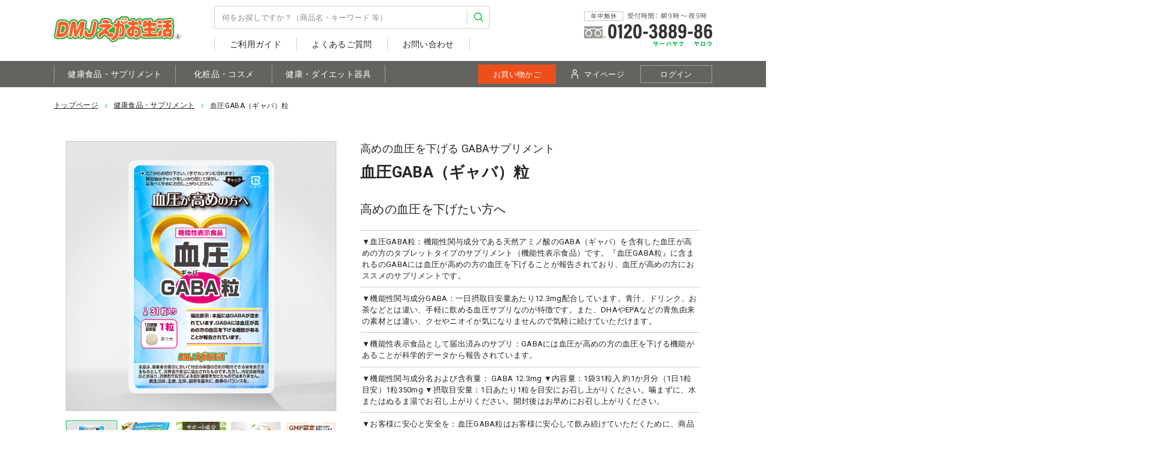

--- FILE ---
content_type: text/html; charset=UTF-8
request_url: https://www.dmjegao.com/product/13301B000004
body_size: 8772
content:
<!doctype html><html lang="ja"><head><meta charset="utf-8"><meta http-equiv="X-UA-Compatible" content="IE=edge"><meta name="viewport" content="width=device-width, initial-scale=1"><title>血圧GABA粒 [血圧サプリメント/DMJえがお生活] ギャバ配合 (機能性表示食品 タブレット) 日本製 31日分 | DMJえがお生活 公式通販サイト｜自然由来の健康食品・サプリメント・化粧品などを心を込めてお届けします。</title><meta name="description" content="『血圧GABA粒』は、機能性関与成分である天然アミノ酸のGABA（ギャバ）を含有した血圧が高めの方のタブレットタイプのサプリメント（機能性表示食品）です。『血圧GABA粒』に含まれるのGABAには、血圧が高めの方の血圧を下げる機能があることが報告されています。 青汁、ドリンク、お茶などとは違い、手軽に飲める血圧サプリなのが特徴です。また、DHAやEPAなどの青魚由来の素材とは違い、クセやニオイが気になりません。 『血圧GABA粒』は、厚生労働省が認める製品品質管理基準「健食GMP認定」を取得した国内工場で、徹底した品質管理のもと製造しております。" /><meta name="keywords" content="血圧サプリ 下げる さげる サプリ サプリメント,血圧さぷり,血圧さげるサプリ,Gaba,ギャバ,アミノ酸,血圧ケア,高血圧,高血圧サプリ,高血圧サプリメント,血圧タブレット,ストレス,低下" /><meta name="format-detection" content="telephone=no"><link rel="icon" type="image/vnd.microsoft.icon" href="/favicon.ico"><link rel="apple-touch-icon" sizes="180x180" href="/apple-touch-icon.png"><link rel="stylesheet" media="all" href="/css/common.css" /><link rel="stylesheet" media="all" href="/css/layout.css?202405" /><link rel="stylesheet" media="all" href="/css/lower.css?202206" /><link rel="stylesheet" media="all" href="/js/slick.css" /><script>
        window.dataLayer = window.dataLayer || [];
        window.dataLayer.push({
            logged_in_customer_id: '',
            remote_addr: '18.191.103.96'
        });
    </script><!-- Google Tag Manager --><script>(function(w,d,s,l,i){w[l]=w[l]||[];w[l].push({'gtm.start':
new Date().getTime(),event:'gtm.js'});var f=d.getElementsByTagName(s)[0],
j=d.createElement(s),dl=l!='dataLayer'?'&l='+l:'';j.async=true;j.src=
'https://www.googletagmanager.com/gtm.js?id='+i+dl;f.parentNode.insertBefore(j,f);
})(window,document,'script','dataLayer','GTM-N2C4X9J');</script><!-- End Google Tag Manager --></head><body><!-- Google Tag Manager (noscript) --><noscript><iframe src="https://www.googletagmanager.com/ns.html?id=GTM-N2C4X9J"
height="0" width="0" style="display:none;visibility:hidden"></iframe></noscript><!-- End Google Tag Manager (noscript) --><header><div class="flexC wMaxP spMenu"><h1><a href="/"><img src="/img/cmn/logo.svg" alt="DMJえがお生活公式通販サイト　美容・健康・ダイエットをサポートする健康食品・サプリメントなどをお届け"></a></h1><div class="menuArea spNon"><div class="search"><form action="/product/result" method="get"><input type="text" name="q" value="" placeholder="何をお探しですか？（商品名・キーワード 等）" class=""><button type="submit"><img src="/img/cmn/icon_search.svg" alt=""></button></form></div><ul><li><a href="/guide/">ご利用ガイド</a></li><li><a href="/faq/">よくあるご質問</a></li><li><a href="/inquiry/">お問い合わせ</a></li></ul></div><p class="hTel spNon"><img src="/img/cmn/h_tel.png" alt="TEL:0120-3889-86" class="w100"></p><p class="logIn pcNon"><a href="/account/login"><img src="/img/cmn/icon_mypage_bl.svg" alt=""><span class="txt">ログイン</span></a></p><p class="cart pcNon"><a href="/cart/"><img src="/img/cmn/icon_cart_bl.svg" alt=""><span class="txt">お買い物かご</span></a></p><div class="pcNon" id="menuTrigger"><p><span class="bar"></span><span class="bar"></span><span class="bar"></span></p><span class="txt">メニュー</span></div></div><div class="spNon menuBarWrap"><div class="menuBar flexC wMaxP"><ul><li><a href="/product/list/suppl-health-foods">健康食品・サプリメント</a><div class="overBox"><p class="cate02"><a href="/product/list/category01">カテゴリ別</a></p><ul class="cate03"><li><a href="/product/list/functional-claim">機能性表示食品</a></li><li><a href="/product/list/nutrient-function">栄養機能食品</a></li><li><a href="/product/list/nutritional-supplement">栄養補助食品・健康食品</a></li><li><a href="/product/list/designated-quasi-drug">指定医薬部外品</a></li></ul><p class="cate02"><a href="/product/list/suppl-nutrition-material">栄養・素材別</a></p><ul class="cate03"><li><a href="/product/list/suppl-epa-dha">EPA サプリ・DHA サプリ</a></li><li><a href="/product/list/nmn">NMNサプリ</a></li><li><a href="/product/list/suppl-amino-acid">アミノ酸 サプリ</a></li><li><a href="/product/list/suppl-anserine">アンセリンサプリ</a></li><li><a href="/product/list/suppl-keracetin">ケラセチン サプリ</a></li><li><a href="/product/list/suppl-salacia">サラシア サプリ</a></li><li><a href="/product/list/suppl-collagen">コラーゲン サプリ</a></li><li><a href="/product/list/suppl-champignon">シャンピニオン サプリ</a></li><li><a href="/product/list/suppl-ginger">ショウガ サプリ</a></li><li><a href="/product/list/suppl-superfruit">スーパーフルーツ サプリ</a></li><li><a href="/product/list/gabasup">ギャバ サプリ</a></li><li><a href="/product/list/suppl-houttuynia-cordata">どくだみ サプリ</a></li><li><a href="/product/list/suppl-saw-palmetto">ノコギリヤシ サプリ</a></li><li><a href="/product/list/suppl-noni">ノニ サプリ</a></li><li><a href="/product/list/suppl-blueberry-lutein">ブルーベリー サプリ・ルテイン サプリ</a></li><li><a href="/product/list/suppl-moringa">モリンガ サプリ</a></li><li><a href="/product/list/suppl-rafuma">ラフマ サプリ</a></li><li><a href="/product/list/aojiru">青汁</a></li><li><a href="/product/list/suppl-cod-liver-oil">肝油 サプリ</a></li><li><a href="/product/list/suppl-black-moromi-vinegar">黒酢もろみ酢 サプリ</a></li><li><a href="/product/list/suppl-enzyme">酵素 サプリ</a></li><li><a href="/product/list/suppl-aojiru">青汁 サプリ</a></li><li><a href="/product/list/suppl-bamboo-charcoal">竹炭チャコール サプリ</a></li><li><a href="/product/list/suppl-cordyceps-sinensis">冬虫夏草 サプリ</a></li><li><a href="/product/list/suppl-lab">乳酸菌 サプリ</a></li><li><a href="/product/list/suppl-proteoglycan">プロテオグリカン サプリ</a></li><li><a href="/product/list/suppl-glucosamine">グルコサミン サプリ</a></li><li><a href="/product/list/suppl-zinc">亜鉛 サプリ</a></li><li><a href="/product/list/suppl-others">その他</a></li></ul></div></li><li><a href="/product/list/cosmetics">化粧品・コスメ</a><div class="overBox"><p class="cate02"><a href="/product/list/hair-dyeing">白髪染めトリートメント／ヘアカラートリートメント</a></p><p class="cate02"><a href="/product/list/repair-cream">抗シワ試験済みリペアクリーム</a></p><p class="cate02"><a href="/product/list/serum">美容液</a></p><p class="cate02"><a href="/product/list/quasi-drug">医薬部外品</a></p><p class="cate02"><a href="/product/list/gel">ジェル</a></p><p class="cate02"><a href="/product/list/eyelidcare">まぶたケア</a></p></div></li><li><a href="/product/list/health-diet-equipment">健康・ダイエット器具</a><div class="overBox"><p class="cate02"><a href="/product/list/massage">マッサージ器具</a></p><ul class="cate03"><li><a href="/product/list/massage-equipment">マッサージ器具</a></li><li><a href="/product/list/massage-chair">マッサージチェア</a></li><li><a href="/product/list/foot-massager">フットマッサージャー</a></li><li><a href="/product/list/massage-sheet">マッサージシート</a></li></ul><p class="cate02"><a href="/product/list/fitness-bike">フィットネスバイク</a></p><p class="cate02"><a href="/product/list/beauty-equipmente">美容器具</a></p><p class="cate02"><a href="/product/list/insole">インソール</a></p></div></li></ul><div><p class="cart"><a href="/cart/">お買い物かご</a></p><p class="myPage"><a href="/mypage/"><img src="/img/cmn/icon_mypage_w.svg" alt="">マイページ</a></p><p class="logIn"><a href="/account/login">ログイン</a></p></div></div></div></header><nav id="gNav" class="pcNon" style="display: none;"><div class="search"><form action="/product/result" method="get"><input type="text" name="q" value="" placeholder="何をお探しですか？（商品名・キーワード 等）" class=""><button type="submit"><img src="/img/cmn/icon_search.svg" alt=""></button></form></div><p class="btn"><a href="/account/login"><img src="/img/cmn/icon_mypage_w.svg" alt="">新規会員登録・ログイン</a></p><div class="navArea"><ul><li><p class="acdLink"><a href="/product/list/suppl-health-foods">健康食品・サプリメント</a><span class="acIcon"><img src="/img/cmn/allow_bl.svg" alt=""></span></p><ul class="acdList" style="display: none;"><li><p class="acdLink"><a href="/product/list/category01">カテゴリ別</a><span class="acIcon"><img src="/img/cmn/allow_bl.svg" alt=""></span></p><ul class="acdList" style="display: none;"><li><a href="/product/list/functional-claim">機能性表示食品</a></li><li><a href="/product/list/nutrient-function">栄養機能食品</a></li><li><a href="/product/list/nutritional-supplement">栄養補助食品・健康食品</a></li><li><a href="/product/list/designated-quasi-drug">指定医薬部外品</a></li></ul></li><li><p class="acdLink"><a href="/product/list/suppl-nutrition-material">栄養・素材別</a><span class="acIcon"><img src="/img/cmn/allow_bl.svg" alt=""></span></p><ul class="acdList" style="display: none;"><li><a href="/product/list/suppl-epa-dha">EPA サプリ・DHA サプリ</a></li><li><a href="/product/list/nmn">NMNサプリ</a></li><li><a href="/product/list/suppl-amino-acid">アミノ酸 サプリ</a></li><li><a href="/product/list/suppl-anserine">アンセリンサプリ</a></li><li><a href="/product/list/suppl-keracetin">ケラセチン サプリ</a></li><li><a href="/product/list/suppl-salacia">サラシア サプリ</a></li><li><a href="/product/list/suppl-collagen">コラーゲン サプリ</a></li><li><a href="/product/list/suppl-champignon">シャンピニオン サプリ</a></li><li><a href="/product/list/suppl-ginger">ショウガ サプリ</a></li><li><a href="/product/list/suppl-superfruit">スーパーフルーツ サプリ</a></li><li><a href="/product/list/gabasup">ギャバ サプリ</a></li><li><a href="/product/list/suppl-houttuynia-cordata">どくだみ サプリ</a></li><li><a href="/product/list/suppl-saw-palmetto">ノコギリヤシ サプリ</a></li><li><a href="/product/list/suppl-noni">ノニ サプリ</a></li><li><a href="/product/list/suppl-blueberry-lutein">ブルーベリー サプリ・ルテイン サプリ</a></li><li><a href="/product/list/suppl-moringa">モリンガ サプリ</a></li><li><a href="/product/list/suppl-rafuma">ラフマ サプリ</a></li><li><a href="/product/list/aojiru">青汁</a></li><li><a href="/product/list/suppl-cod-liver-oil">肝油 サプリ</a></li><li><a href="/product/list/suppl-black-moromi-vinegar">黒酢もろみ酢 サプリ</a></li><li><a href="/product/list/suppl-enzyme">酵素 サプリ</a></li><li><a href="/product/list/suppl-aojiru">青汁 サプリ</a></li><li><a href="/product/list/suppl-bamboo-charcoal">竹炭チャコール サプリ</a></li><li><a href="/product/list/suppl-cordyceps-sinensis">冬虫夏草 サプリ</a></li><li><a href="/product/list/suppl-lab">乳酸菌 サプリ</a></li><li><a href="/product/list/suppl-proteoglycan">プロテオグリカン サプリ</a></li><li><a href="/product/list/suppl-glucosamine">グルコサミン サプリ</a></li><li><a href="/product/list/suppl-zinc">亜鉛 サプリ</a></li><li><a href="/product/list/suppl-others">その他</a></li></ul></li></ul></li><li><p class="acdLink"><a href="/product/list/cosmetics">化粧品・コスメ</a><span class="acIcon"><img src="/img/cmn/allow_bl.svg" alt=""></span></p><ul class="acdList" style="display: none;"><li><p class="acdLink"><a href="/product/list/hair-dyeing">白髪染めトリートメント／ヘアカラートリートメント</a><span class="acIcon"><img src="/img/cmn/allow_bl.svg" alt=""></span></p></li><li><p class="acdLink"><a href="/product/list/repair-cream">抗シワ試験済みリペアクリーム</a><span class="acIcon"><img src="/img/cmn/allow_bl.svg" alt=""></span></p></li><li><p class="acdLink"><a href="/product/list/serum">美容液</a><span class="acIcon"><img src="/img/cmn/allow_bl.svg" alt=""></span></p></li><li><p class="acdLink"><a href="/product/list/quasi-drug">医薬部外品</a><span class="acIcon"><img src="/img/cmn/allow_bl.svg" alt=""></span></p></li><li><p class="acdLink"><a href="/product/list/gel">ジェル</a><span class="acIcon"><img src="/img/cmn/allow_bl.svg" alt=""></span></p></li><li><p class="acdLink"><a href="/product/list/eyelidcare">まぶたケア</a><span class="acIcon"><img src="/img/cmn/allow_bl.svg" alt=""></span></p></li></ul></li><li><p class="acdLink"><a href="/product/list/health-diet-equipment">健康・ダイエット器具</a><span class="acIcon"><img src="/img/cmn/allow_bl.svg" alt=""></span></p><ul class="acdList" style="display: none;"><li><p class="acdLink"><a href="/product/list/massage">マッサージ器具</a><span class="acIcon"><img src="/img/cmn/allow_bl.svg" alt=""></span></p><ul class="acdList" style="display: none;"><li><a href="/product/list/massage-equipment">マッサージ器具</a></li><li><a href="/product/list/massage-chair">マッサージチェア</a></li><li><a href="/product/list/foot-massager">フットマッサージャー</a></li><li><a href="/product/list/massage-sheet">マッサージシート</a></li></ul></li><li><p class="acdLink"><a href="/product/list/fitness-bike">フィットネスバイク</a><span class="acIcon"><img src="/img/cmn/allow_bl.svg" alt=""></span></p></li><li><p class="acdLink"><a href="/product/list/beauty-equipmente">美容器具</a><span class="acIcon"><img src="/img/cmn/allow_bl.svg" alt=""></span></p></li><li><p class="acdLink"><a href="/product/list/insole">インソール</a><span class="acIcon"><img src="/img/cmn/allow_bl.svg" alt=""></span></p></li></ul></li><ul class="itemSearch"><li><a href="/product/tag/"><strong>目的</strong>から探す</a></li><li><a href="/product/keyword/"><strong>キーワード</strong>から探す</a></li><li><a href="/product/ingredient/"><strong>成分名</strong>から探す</a></li></ul><li><p class="acdLink"><a href="/guide/">ご利用ガイド</a><span class="acIcon"><img src="/img/cmn/allow_bl.svg" alt=""></span></p><ul class="acdList" style="display: none;"><li><a href="/guide/teiki.html">お得な定期コースについて</a></li><li><a href="/guide/order.html">お申し込みについて</a></li><li><a href="/guide/delivery.html">送料とお届けについて</a></li><li><a href="/guide/payment.html">お支払いについて</a></li><li><a href="/guide/returns.html">ご返品・保証について</a></li><li><a href="/guide/resale.html">転売品について</a></li><li><a href="/guide/member.html">WEB会員について</a></li><li><a href="/guide/mypage.html">マイページについて</a></li></ul></li><li><a href="/faq/">よくある質問</a></li><li><a href="/inquiry/">お問い合わせ</a></li><li><p class="acdLink"><a>DMJえがお生活コンテンツ</a><span class="acIcon"><img src="/img/cmn/allow_bl.svg" alt=""></span></p><ul class="acdList" style="display: none;"><li><a href="/guide/teiki.html">定期コース活用ガイド</a></li><li><a href="/contents/dmj.html">DMJえがお生活について</a></li><li><a href="/media/">健康・美容コラム｜@slim</a></li></ul></li></ul><div class="telContact"><p class="green2">お電話でのご注文・お問い合わせ</p><a href="tel:0120388986"><p class="img"><img src="/img/cmn/f_tel_sp.svg" alt="0120-3889-86"><span>※年中無休（朝9時～夜9時）</span></p><p class="icon"><img src="/img/cmn/allow.svg" alt=""></p></a></div></div></nav><article class="contents" id="itemDetailPage"><p class="pageNav"><a href="/">トップページ</a><a href="/product/list/suppl-health-foods">健康食品・サプリメント</a>
                        血圧GABA（ギャバ）粒
        </p><div class="mainBox w1060 clearfix"><h2 class="subTitle pcNon">高めの血圧を下げる GABAサプリメント</h2><h1 id="itemName" class="pcNon">血圧GABA（ギャバ）粒</h1><div class="sliderWrap"><section class="regular"><div class="item img"><img src="/data/item/0/43/l_27e724d8129a11eba82902423a5c62c4.jpg" alt=""></div><div class="img"><img src="/data/item/0/43/l_d5d718ac11cb11ebb3ad02423a5c62c4.jpg" alt=""></div><div class="img"><img src="/data/item/0/43/l_e01fe79411cb11eb9f1e02423a5c62c4.jpg" alt=""></div><div class="img"><img src="/data/item/0/43/l_048f01442cb711ec95290e503a2f9876.jpg" alt=""></div><div class="img"><img src="/data/item/0/43/l_04cdca642cb711ecb7040e503a2f9876.jpg" alt=""></div><div class="img"><img src="/data/item/0/43/l_13d7dbc8f9eb11edaf070e503a2f9876.jpg" alt=""></div><div class="img"><img src="/data/item/0/43/l_14e240a8f9eb11ed86340e503a2f9876.jpg" alt=""></div><div class="img"><img src="/data/item/0/43/l_15d0af36f9eb11edb0940e503a2f9876.jpg" alt=""></div><div class="img"><img src="/data/item/0/43/l_170f0776f9eb11edaef10e503a2f9876.jpg" alt=""></div></section><section class="thum"><div class="item img"><img src="/data/item/0/43/s_27e724d8129a11eba82902423a5c62c4.jpg" alt=""></div><div class="img"><img src="/data/item/0/43/s_d5d718ac11cb11ebb3ad02423a5c62c4.jpg" alt=""></div><div class="img"><img src="/data/item/0/43/s_e01fe79411cb11eb9f1e02423a5c62c4.jpg" alt=""></div><div class="img"><img src="/data/item/0/43/s_048f01442cb711ec95290e503a2f9876.jpg" alt=""></div><div class="img"><img src="/data/item/0/43/s_04cdca642cb711ecb7040e503a2f9876.jpg" alt=""></div><div class="img"><img src="/data/item/0/43/s_13d7dbc8f9eb11edaf070e503a2f9876.jpg" alt=""></div><div class="img"><img src="/data/item/0/43/s_14e240a8f9eb11ed86340e503a2f9876.jpg" alt=""></div><div class="img"><img src="/data/item/0/43/s_15d0af36f9eb11edb0940e503a2f9876.jpg" alt=""></div><div class="img"><img src="/data/item/0/43/s_170f0776f9eb11edaef10e503a2f9876.jpg" alt=""></div></section><div class="grayBtn"><p><a href="/inquiry/"><span><img src="/img/cmn/icon_mail_w.svg" alt=""></span>商品について問い合わせる</a></p><!--<p><a href=""><span><img src="../img/cmn/icon_heart_w.svg" alt=""></span>お気に入りに追加</a></p>--></div><div class="teikiNara spNon"><p class="btn"><a href="/guide/teiki.html">定期コースなら断然お得に始められます<img src="/img/cmn/allow_red.svg" alt=""></a></p><!--<p class="txt">※こちらの定期コースは、<strong>4回継続後</strong>は<br class="spNon">事前にご連絡いただければいつでも休止・中止できます。</p>--></div></div><div class="setumeiBox"><h2 class="subTitle spNon">高めの血圧を下げる GABAサプリメント</h2><h1 id="itemName" class="spNon">血圧GABA（ギャバ）粒</h1><h2 class="midashi">高めの血圧を下げたい方へ</h2><ul class="setumeiList"><li>▼血圧GABA粒：機能性関与成分である天然アミノ酸のGABA（ギャバ）を含有した血圧が高めの方のタブレットタイプのサプリメント（機能性表示食品）です。『血圧GABA粒』に含まれるのGABAには血圧が高めの方の血圧を下げることが報告されており、血圧が高めの方におススメのサプリメントです。</li><li>▼機能性関与成分GABA：一日摂取目安量あたり12.3mg配合しています。青汁、ドリンク、お茶などとは違い、手軽に飲める血圧サプリなのが特徴です。また、DHAやEPAなどの青魚由来の素材とは違い、クセやニオイが気になりませんので気軽に続けていただけます。</li><li>▼機能性表示食品として届出済みのサプリ：GABAには血圧が高めの方の血圧を下げる機能があることが科学的データから報告されています。</li><li>▼機能性関与成分名および含有量： GABA 12.3mg ▼内容量：1袋31粒入 約1か月分（1日1粒目安）1粒350mg ▼摂取目安量：1日あたり1粒を目安にお召し上がりください。噛まずに、水またはぬるま湯でお召し上がりください。開封後はお早めにお召し上がりください。</li><li>▼お客様に安心と安全を：血圧GABA粒はお客様に安心して飲み続けていただくために、商品の品質管理を徹底しております。厚生労働省が認める製品品質管理基準「健食GMP認定」を取得した厳選された国内工場で、徹底した品質管理のもと製造しお届けしております。</li></ul><div class="teikiNara pcNon"><p class="btn"><a href="../teiki_guide/">定期コースなら断然お得に始められます<img src="/img/cmn/allow_red.svg" alt=""></a></p><!--<p class="txt kome">※こちらの定期コースは、<strong>4回継続後</strong>は<br class="spNon">事前にご連絡いただければいつでも休止・中止できます。</p>--></div><div class="cartArea"><form action="/cart/add" method="post"><input type="hidden" id="cart_in__token" name="cart_in[_token]" value="dZDMxuosb3T4E8hoHg_AhB0SkSzMeFghrpBjj5lEITI"><div class="courseBox "><p class="cName"><span class="teiki">お得</span>おまとめ（３ヶ月ごと）コース</p><div class="box"><div class="leftArea"><p class="txt">3ヶ月毎にご注文数（3個以上）</p><div class="priceBox"><p class="atari">1個あたり</p><div class="block"><div class="tujyo"><p class="type">通常価格</p><p class="price"><strong>3,700</strong>円<span class="tax">(税込)</span></p></div><div><p class="type">特別価格</p><p class="price red"><strong>2,867</strong>円<span class="tax">(税込)</span></p></div><div><p class="type mT05em" style="white-space: nowrap;">4回ご継続時お支払総額(送料) 34,404円(0円)<span style="font-size: 85%;">[税込]</span></p></div></div></div></div><ul class="red"><li><strong>22.51</strong>％以上の特別割引</li><li>送料無料</li></ul></div><div class="alertText"><p class="kome">※こちらの定期コースは自動更新です。<strong>4回継続後</strong>は、事前にご連絡いただければいつでも休止・中止できます。</p><p class="kome">※やむを得ないご事情によりお約束回数未満で途中解約をされる場合は、特別割引価格と通常価格の差額を請求させていただきますので、あらかじめご了承ください。</p><p class="kome">※お届け日の変更や休止・中止をする場合は、次回お届け日の10日前までにお電話にて連絡をお願いします。（<span class="telLink">0120-3889-86</span> 年中無休・受付時間：朝9時-夜9時）</p></div><div class="orderBox"><div><span class="selectTtl">数量：</span><select id="cart_in_quantity" name="cart_in[quantity]"><option value="3">3</option><option value="4">4</option><option value="5">5</option><option value="6">6</option><option value="7">7</option><option value="8">8</option><option value="9">9</option><option value="10">10</option><option value="11">11</option><option value="12">12</option><option value="13">13</option><option value="14">14</option><option value="15">15</option><option value="16">16</option><option value="17">17</option><option value="18">18</option><option value="19">19</option><option value="20">20</option></select><input type="hidden" id="cart_in_product" name="cart_in[product]" value="46"><input type="hidden" id="cart_in_course" name="cart_in[course]" value="39"><input type="hidden" id="cart_in_mediaCode" name="cart_in[mediaCode]" value="9997"><input type="hidden" id="cart_in_productOfferCode" name="cart_in[productOfferCode]" value="33004B000011"><p class="cartBtn"><a href="javascript:void(0);" onclick="formSubmit(this);">カートに入れる</a></p></div></div></div><!--courseBox--></form><form action="/cart/add" method="post"><input type="hidden" id="cart_in__token" name="cart_in[_token]" value="dZDMxuosb3T4E8hoHg_AhB0SkSzMeFghrpBjj5lEITI"><div class="courseBox "><p class="cName"><span class="teiki">お得</span>らくらく（2か月ごと）定期便</p><div class="box"><div class="leftArea"><p class="txt">2ヶ月毎にご注文数（2個以上）</p><div class="priceBox"><p class="atari">1個あたり</p><div class="block"><div class="tujyo"><p class="type">通常価格</p><p class="price"><strong>3,700</strong>円<span class="tax">(税込)</span></p></div><div><p class="type">特別価格</p><p class="price red"><strong>2,960</strong>円<span class="tax">(税込)</span></p></div><div><p class="type mT05em" style="white-space: nowrap;">4回ご継続時お支払総額(送料) 23,680円(0円)<span style="font-size: 85%;">[税込]</span></p></div></div></div></div><ul class="red"><li><strong>20</strong>％以上の特別割引</li><li>送料無料</li></ul></div><div class="alertText"><p class="kome">※こちらの定期コースは自動更新です。<strong>4回継続後</strong>は、事前にご連絡いただければいつでも休止・中止できます。</p><p class="kome">※やむを得ないご事情によりお約束回数未満で途中解約をされる場合は、特別割引価格と通常価格の差額を請求させていただきますので、あらかじめご了承ください。</p><p class="kome">※お届け日の変更や休止・中止をする場合は、次回お届け日の10日前までにお電話にて連絡をお願いします。（<span class="telLink">0120-3889-86</span> 年中無休・受付時間：朝9時-夜9時）</p></div><div class="orderBox"><div><span class="selectTtl">数量：</span><select id="cart_in_quantity" name="cart_in[quantity]"><option value="2">2</option><option value="3">3</option><option value="4">4</option><option value="5">5</option><option value="6">6</option><option value="7">7</option><option value="8">8</option><option value="9">9</option><option value="10">10</option><option value="11">11</option><option value="12">12</option><option value="13">13</option><option value="14">14</option><option value="15">15</option><option value="16">16</option><option value="17">17</option><option value="18">18</option><option value="19">19</option><option value="20">20</option></select><input type="hidden" id="cart_in_product" name="cart_in[product]" value="46"><input type="hidden" id="cart_in_course" name="cart_in[course]" value="38"><input type="hidden" id="cart_in_mediaCode" name="cart_in[mediaCode]" value="9997"><input type="hidden" id="cart_in_productOfferCode" name="cart_in[productOfferCode]" value="33004B000011"><p class="cartBtn"><a href="javascript:void(0);" onclick="formSubmit(this);">カートに入れる</a></p></div></div></div><!--courseBox--></form><form action="/cart/add" method="post"><input type="hidden" id="cart_in__token" name="cart_in[_token]" value="dZDMxuosb3T4E8hoHg_AhB0SkSzMeFghrpBjj5lEITI"><div class="courseBox "><p class="cName"><span class="teiki">お得</span>とくとく（毎月）コース</p><div class="box"><div class="leftArea"><p class="txt">毎月ご注文数</p><div class="priceBox"><p class="atari">1個あたり</p><div class="block"><div class="tujyo"><p class="type">通常価格</p><p class="price"><strong>3,700</strong>円<span class="tax">(税込)</span></p></div><div><p class="type">特別価格</p><p class="price red"><strong>3,330</strong>円<span class="tax">(税込)</span></p></div><div><p class="type mT05em" style="white-space: nowrap;">4回ご継続時お支払総額(送料) 13,320円(0円)<span style="font-size: 85%;">[税込]</span></p></div></div></div></div><ul class="red"><li><strong>10</strong>％以上の特別割引</li><li>送料無料</li></ul></div><div class="alertText"><p class="kome">※こちらの定期コースは自動更新です。<strong>4回継続後</strong>は、事前にご連絡いただければいつでも休止・中止できます。</p><p class="kome">※やむを得ないご事情によりお約束回数未満で途中解約をされる場合は、特別割引価格と通常価格の差額を請求させていただきますので、あらかじめご了承ください。</p><p class="kome">※お届け日の変更や休止・中止をする場合は、次回お届け日の10日前までにお電話にて連絡をお願いします。（<span class="telLink">0120-3889-86</span> 年中無休・受付時間：朝9時-夜9時）</p></div><div class="orderBox"><div><span class="selectTtl">数量：</span><select id="cart_in_quantity" name="cart_in[quantity]"><option value="1">1</option><option value="2">2</option><option value="3">3</option><option value="4">4</option><option value="5">5</option><option value="6">6</option><option value="7">7</option><option value="8">8</option><option value="9">9</option><option value="10">10</option><option value="11">11</option><option value="12">12</option><option value="13">13</option><option value="14">14</option><option value="15">15</option><option value="16">16</option><option value="17">17</option><option value="18">18</option><option value="19">19</option><option value="20">20</option></select><input type="hidden" id="cart_in_product" name="cart_in[product]" value="46"><input type="hidden" id="cart_in_course" name="cart_in[course]" value="37"><input type="hidden" id="cart_in_mediaCode" name="cart_in[mediaCode]" value="9997"><input type="hidden" id="cart_in_productOfferCode" name="cart_in[productOfferCode]" value="33004B000011"><p class="cartBtn"><a href="javascript:void(0);" onclick="formSubmit(this);">カートに入れる</a></p></div></div></div><!--courseBox--></form><form action="/cart/add" method="post"><input type="hidden" id="cart_in__token" name="cart_in[_token]" value="dZDMxuosb3T4E8hoHg_AhB0SkSzMeFghrpBjj5lEITI"><div class="courseBox tujyo"><p class="cName">そのつどコース</p><div class="box"><div class="leftArea"><p class="txt">ご注文数を1回のみお届け</p><div class="priceBox"><p class="atari">1個あたり</p><div class="block"><div><p class="type">通常価格</p><p class="price"><strong>3,700</strong>円<span class="tax">(税込)</span></p></div></div></div></div><ul class="red"><li>送料無料</li></ul></div><div class="orderBox"><div><span class="selectTtl">数量：</span><select id="cart_in_quantity" name="cart_in[quantity]"><option value="1">1</option><option value="2">2</option><option value="3">3</option><option value="4">4</option><option value="5">5</option><option value="6">6</option><option value="7">7</option><option value="8">8</option><option value="9">9</option><option value="10">10</option><option value="11">11</option><option value="12">12</option><option value="13">13</option><option value="14">14</option><option value="15">15</option><option value="16">16</option><option value="17">17</option><option value="18">18</option><option value="19">19</option><option value="20">20</option></select><input type="hidden" id="cart_in_product" name="cart_in[product]" value="46"><input type="hidden" id="cart_in_course" name="cart_in[course]" value="36"><input type="hidden" id="cart_in_mediaCode" name="cart_in[mediaCode]" value="9997"><input type="hidden" id="cart_in_productOfferCode" name="cart_in[productOfferCode]" value="33004B000011"><p class="cartBtn"><a href="javascript:void(0);" onclick="formSubmit(this);">カートに入れる</a></p></div></div></div><!--courseBox--></form></div></div></div><!--mainBox--><div class="itemInfoBox"><div class="infoTitle acd">商品情報<span class="arrow"><img src="/img/cmn/allow_bl.svg" alt=""></span></div><div class="infoBox" style="display: none;">
                    [名称]GABA含有加工食品<br />
[機能性関与成分名]GABA<br />
[届出番号] D167（機能性表示食品）<br />
[届出表示] 本品にはGABAが含まれています。GABAには血圧が高めの方の血圧を下げる機能があることが報告されています。<br />
[内容量]1袋31粒入 約1か月分（1日1粒目安） 1粒350mg<br />
[原材料名] 麦芽糖(国内製造）、GABA、ヒハツ抽出物／結晶セルロース、ステアリン酸カルシウム、微粒二酸化ケイ素<br />
[賞味期限]商品パッケージの枠外下部上段に記載<br />
[保存方法]直射日光や高温多湿を避けて保存してください。
                </div><div class="infoTitle acd">お召し上がり方<span class="arrow"><img src="/img/cmn/allow_bl.svg" alt=""></span></div><div class="infoBox" style="display: none;">
                    1日あたり1粒を目安に、噛まずに、水またはぬるま湯でお召し上がりください。
                </div><div class="infoTitle acd">一日摂取目安量<span class="arrow"><img src="/img/cmn/allow_bl.svg" alt=""></span></div><div class="infoBox" style="display: none;">
                    1日あたり1粒を目安にお召し上がりください。
                </div><div class="infoTitle acd">栄養成分表示　1粒（0.350g）あたり<span class="arrow"><img src="/img/cmn/allow_bl.svg" alt=""></span></div><div class="infoBox" style="display: none;">
                    機能性関与成分：GABA 12.3mg<br />
エネルギー：1.41kcal たんぱく質：0.015g 脂質：0.014g 炭水化物：0.305g 食塩相当量：0.00224g
                </div><div class="infoTitle acd">摂取上の注意<span class="arrow"><img src="/img/cmn/allow_bl.svg" alt=""></span></div><div class="infoBox" style="display: none;">
                    ●本品は多量摂取により疾病が治癒したり、より健康が増進するものではありません。降圧薬を服用している方は医師、薬剤師に相談してください。<br />
●本品は、疾病の診断、治療、予防を目的としたものではありません。 <br />
●本品は疾病に罹患しているもの、未成年者、妊産婦（妊娠を計画している者を含む）及び授乳婦を対象に開発された商品ではありません。 <br />
●疾病に罹患している場合は医師に、医薬品を服用している場合は医師、薬剤師に相談してください。 <br />
●体調に異変を感じた際は、速やかに摂取を中止し、医師に相談してください。 <br />
●原材料にアレルギーのある方、体質や体調に合わない場合はお控えください。 <br />
●食生活は、主食、主菜、副菜を基本に、食事のバランスを。
                </div><div class="infoTitle acd">よくある質問<span class="arrow"><img src="/img/cmn/allow_bl.svg" alt=""></span></div><div class="infoBox" id="faqWrap" style="display: none;"><div class="question acd"><img src="/img/cmn/faq_q.svg" alt="Q" class="icon">いつ飲むのが効果的ですか？
                            <span class="arrow"><img src="/img/cmn/allow_faq.svg" alt=""></span></div><div class="answer" style="display: none;"><img src="/img/cmn/faq_a.svg" alt="A" class="icon">本品はお薬ではありません。自然由来の機能性関与成分を配合した機能性表示食品です。いつお飲みいただいても構いませんが、ご自分の飲みやすいタイミングや時間を決めていただくと飲み忘れる事がなくなります。大切なのは、続けてお飲みいただくことです。
                        </div><div class="question acd"><img src="/img/cmn/faq_q.svg" alt="Q" class="icon">どのぐらいの期間飲めば実感できますか？
                            <span class="arrow"><img src="/img/cmn/allow_faq.svg" alt=""></span></div><div class="answer" style="display: none;"><img src="/img/cmn/faq_a.svg" alt="A" class="icon">日頃の健康維持を考え高めの血圧を下げるためには、半年、1年、2年…とご継続いただくことが何よりも大切です。まずは、じっくりと習慣化していただくことをお勧めします。
                        </div><div class="question acd"><img src="/img/cmn/faq_q.svg" alt="Q" class="icon">他の薬と飲んでも問題ないですか？
                            <span class="arrow"><img src="/img/cmn/allow_faq.svg" alt=""></span></div><div class="answer" style="display: none;"><img src="/img/cmn/faq_a.svg" alt="A" class="icon">本品は食品ですので特に問題はございません。ただし降圧薬を服用している場合、または、医薬品を服用している場合は医師か薬剤師にご相談ください。
                        </div><div class="question acd"><img src="/img/cmn/faq_q.svg" alt="Q" class="icon">製品の安全性について気になるのですが？
                            <span class="arrow"><img src="/img/cmn/allow_faq.svg" alt=""></span></div><div class="answer" style="display: none;"><img src="/img/cmn/faq_a.svg" alt="A" class="icon">本品の安全性評価については、機能性表示食品として消費者庁に届出をしています。さらに、「健食GMP認定」という厚生労働省が認める製造品質管理基準に基づいた日本国内の工場で製造しております（商品として認定されているものではありません）。どうぞ安心してお召し上がりください。
                        </div><div class="question acd"><img src="/img/cmn/faq_q.svg" alt="Q" class="icon">店頭でも購入できますか？
                            <span class="arrow"><img src="/img/cmn/allow_faq.svg" alt=""></span></div><div class="answer" style="display: none;"><img src="/img/cmn/faq_a.svg" alt="A" class="icon">『血圧GABA粒』は、店頭でのご購入はできません。公式サイトから販売している商品は、すべて品質管理を徹底的に行なっています。最も良質な状態でお客様のお手元にお届けするため、通信販売限定とさせていただきます。なお、DMJえがお公式サイト以外の販売品は、すべて中古品・転売品ですので、ご注意ください。それらの品については品質の保証はできません。あらかじめご了承ください。
                        </div></div></div><!--itemInfoBox--></article><p id="goTop"><img src="/img/cmn/allow_w.svg" alt="" /></p><div id="fContactBox"><div class="telContact"><div class="spNon"><p class="green2">お電話での<br>ご注文・お問い合わせ</p><p class="img"><img src="/img/cmn/f_tel.png" alt="0120-3889-86"></p></div><div class="pcNon"><p class="green2">お電話でのご注文・お問い合わせ</p><a href="tel:0120388986"><p class="img"><img src="/img/cmn/f_tel_sp.svg" alt="0120-3889-86"><span>※年中無休（朝9時～夜9時）</span></p><p class="icon"><img src="/img/cmn/allow.svg" alt=""></p></a></div><div><p class="green2">インターネットでのお問い合わせ</p><p class="btn"><a href="/inquiry/">お問い合わせフォーム</a></p></div></div><p class="faxContact">FAXでのご注文・お問い合わせは、<a href="/guide/order.html#h202">こちらよりご確認ください。</a></p></div><footer><div><p class="title"><a href="/product/">商品一覧</a></p><ul><li><a href="/product/list/suppl-health-foods">健康食品・サプリメント</a></li><li><a href="/product/list/cosmetics">化粧品・コスメ</a></li><li><a href="/product/list/health-diet-equipment">健康・ダイエット器具</a></li><li class="mTop"><a href="/product/tag/">目的から探す</a></li><li><a href="/product/keyword/">キーワードから探す</a></li><li><a href="/product/ingredient/">成分名から探す</a></li></ul></div><div><p class="title"><a href="/guide/">ご利用ガイド</a></p><ul><li><a href="/guide/teiki.html">お得な定期コースについて</a></li><li><a href="/guide/order.html">お申し込みについて</a></li><li><a href="/guide/delivery.html">送料とお届けについて</a></li><li><a href="/guide/payment.html">お支払いについて</a></li><li><a href="/guide/returns.html">ご返品・保証について</a></li><li><a href="/guide/resale.html">転売品について</a></li><li><a href="/guide/member.html">WEB会員について</a></li><li><a href="/guide/mypage.html">マイページについて</a></li></ul></div><div><p class="title"><a href="/faq/">よくあるご質問</a></p><p class="title">DMJえがお生活コンテンツ</p><ul><li><a href="/guide/teiki.html">定期コース活用ガイド</a></li><li><a href="/contents/qa/">なんでもQ&amp;A</a></li><li><a href="/contents/ingredients/">教えて！この成分</a></li><li><a href="/contents/asusuma/">明日のすまいる健康情報</a></li><li><a href="/contents/chiebukuro/">日日是好日すまいる知恵袋</a></li><li><a href="/contents/recipe/">すまいるレシピ</a></li><li><a href="/contents/blog/">スタッフブログ</a></li><li><a href="/contents/dmj.html">DMJえがお生活について</a></li><li><a href="/media/">健康・美容コラム｜@slim</a></li></ul></div><div><p class="title"><a href="/post/news/">インフォメーション</a></p><ul><li><a href="/register">新規会員登録</a></li><li><a href="/inquiry/">お問い合わせ窓口</a></li><li class="pcNon"><a href="/">DMJえがお生活 トップページ</a></li><li class="sp"><a href="/info/sitemap.html">サイトマップ</a></li><li class="sp"><a href="/info/transaction.html">特定商取引法に基づく表記</a></li><li class="sp"><a href="/info/privacy.html">個人情報の保護について</a></li><li class="sp"><a href="/info/legal.html">表示等の法令遵守方針</a></li><li class="sp"><a href="/info/terms.html">利用規約</a></li><li class="sp"><a href="/info/outline.html">会社概要</a></li></ul></div><div class="snsBox"><p class="sns fb"><a href="https://www.facebook.com/dmjegao" target="_blank"><img src="/img/cmn/icon_fb.svg" alt=""></a></p><p class="sns insta"><a href="https://www.instagram.com/dmjegaoseikatu/" target="_blank"><img src="/img/cmn/icon_insta.svg" alt=""></a></p><p>公式SNSより商品に関する情報を発信中！</p></div></footer><div id="copyRightBox"><div class="snsBox"><p class="sns fb"><a href="https://www.facebook.com/dmjegao" target="_blank"><img src="/img/cmn/icon_fb.svg" alt=""></a></p><p class="sns insta"><a href="https://www.instagram.com/dmjegaoseikatu/" target="_blank"><img src="/img/cmn/icon_insta.svg" alt=""></a></p><p>公式SNSより商品に関する情報を発信中！</p></div><p class="copyRight">Copyright &copy; DMJ Co.,Ltd. All rights reserved.</p></div><script src="https://code.jquery.com/jquery-2.2.4.min.js"></script><script src="/js/lib.js"></script><script src="/js/jquery.inview.min.js"></script><script src="/js/common.js" defer></script><script src="/js/slick.min.js"></script><script src="/js/form.js"></script></body></html>

--- FILE ---
content_type: text/css
request_url: https://www.dmjegao.com/css/common.css
body_size: 1989
content:
@import url("https://fonts.googleapis.com/css?family=Roboto:300,400,700");body,h1,h2,h3,h4,h5,h6,div,p,ul,ol,li,dl,dt,dd,form,input,textarea,pre{margin:0;padding:0}h1,h2,h3,h4,h5,h6{font-weight:normal}header,footer,article,aside,section{display:block}ul,li{list-style-type:none}table,img{border:0}hr{display:none;clear:both}em{font-style:normal}address{font-style:normal}*{box-sizing:border-box}*:before,*:after{line-height:1.0;letter-spacing:0}input,textarea,select,button{font-family:inherit;font-size:inherit;border:#999 1px solid}input,button{outline:0}label,button{cursor:pointer}input:focus,select:focus,textarea:focus{border-color:#529AEB}select{text-indent:0.01px;text-overflow:'';cursor:pointer;-webkit-appearance:none;-moz-appearance:none;appearance:none}select::-ms-expand{display:none}input::-moz-focus-inner,button::-moz-focus-inner{border:0}input[type="submit"],input[type="button"]{border-radius:0;-webkit-appearance:button;appearance:button;border:none;box-sizing:border-box;cursor:pointer}input[type="submit"]::-webkit-search-decoration,input[type="button"]::-webkit-search-decoration{display:none}input[type="submit"]::focus,input[type="button"]::focus{outline-offset:-2px}select{padding:0.6em 1em;padding-right:30px;min-width:60px;position:relative;background:url(../img/cmn/icon_select.svg) no-repeat right 5px center #fff;background-size:7px}select:disabled{background-color:rgba(188,188,188,0.8);opacity:0.6}::-webkit-input-placeholder{color:#8F8F8F;font-size:1.3rem}:-ms-input-placeholder{color:#8F8F8F;font-size:1.3rem}::placeholder{color:#8F8F8F;font-size:1.3rem}textarea{width:100%;font-size:1.4rem;padding:5px 8px;line-height:1.6}img{vertical-align:top}object{pointer-events:none}body{-webkit-text-size-adjust:100%}.radio input[type="radio"]{position:absolute;width:1px;height:1px;margin:-1px;border:0;overflow:hidden;padding:0;clip:rect(0, 0, 0, 0)}.radio label{display:inline-block;position:relative;padding-left:24px;margin-bottom:0.4em;-moz-user-select:none;-webkit-user-select:none;-ms-user-select:none}.radio label:before,.radio label:after{content:"";position:absolute;font-size:0;display:inline-block;border-radius:50%;transition:transform .2s ease}.radio label:before{top:50%;left:0;width:16px;height:16px;border:1px solid #999;transform:translate(0, -50%)}.radio label:after{top:50%;left:4px;width:10px;height:10px;background-color:transparent;transform:scale(0) translate(0, -50%)}.radio input[type="radio"]:focus+label:before{border-color:#529AEB;box-shadow:0px 0px 3px rgba(82,154,235,0.4)}.radio input[type="radio"]:checked+label:after{background-color:#F75B25;transform:scale(1) translate(0, -50%)}.checkbox input[type="checkbox"]{position:absolute;width:1px;height:1px;margin:-1px;border:0;overflow:hidden;padding:0;clip:rect(0, 0, 0, 0)}.checkbox label{display:inline-block;position:relative;padding:8px 0 8px 25px;-moz-user-select:none;-webkit-user-select:none;-ms-user-select:none}.checkbox label:before,.checkbox label:after{content:"";position:absolute;display:inline-block;transition:transform .2s ease}.checkbox label:before{top:50%;left:0;width:16px;height:16px;border:1px solid #999;transform:translate(0, -50%)}.checkbox label:after{top:50%;left:-1px;width:6px;height:16px;margin-top:-5.5px;border-right:4px solid transparent;border-bottom:4px solid transparent;border-radius:1.5px;transform:rotate(45deg) translate(0, -50%);transition:border-bottom-color, border-right-color .2s ease}.checkbox input[type="checkbox"]:focus+label:before{border-color:#529AEB;box-shadow:0px 0px 3px rgba(82,154,235,0.4)}.checkbox input[type="checkbox"]:checked+label:after{border-color:#F75B25}.clearfix:after{content:"";display:block;height:0;clear:both;visibility:hidden;font-size:0;line-height:0}.clearfix{display:inline-block}* html .clearfix{height:1%}.clearfix{display:block}.clear{clear:both;font-size:0;line-height:0;padding:0;margin:0}.clearB{clear:both}.floatR{float:right}.floatL{float:left}.flexC{display:-webkit-flex;display:flex;-webkit-align-items:center;align-items:center}a{cursor:pointer;text-decoration:underline;verflow:hidden;outline:none;color:#00A339}a:hover{text-decoration:none}a:active{text-decoration:none}*:focus{outline:none}.fade{transition:opacity 0.2s ease-in-out;backface-visibility:hidden}.pc .fade:hover{opacity:0.8}.linkNon{color:inherit;text-decoration:none}.linkNon a{color:inherit;text-decoration:none}.w100{width:100%;max-width:100%}.w75{width:75%}.nowrap{display:inline-block;white-space:nowrap}.alignR{text-align:right}.alignC{text-align:center}.bold{font-weight:bold}.inBlock{display:inline-block}.kome{padding-left:1em;text-indent:-1em;line-height:1.5}.komeList li{padding-left:1em;text-indent:-1em;line-height:1.5;margin-top:0.4em}.dotList li{padding-left:1em;position:relative;line-height:1.5;margin-top:0.4em}.dotList li:before{content:"";line-height:0;width:4px;height:4px;background:rgba(0,0,0,0.7);display:block;border-radius:50%;position:absolute;left:0.3em;top:0.64em;transform:translate(-50%, -50%)}.numList li{display:-webkit-flex;display:flex;margin-bottom:3px}.numList li .num{width:2em}.numList li .nBox{flex:1}.kome .nowrap,.komeList li .nowrap,.dotList li .nowrap{text-indent:0}.green{color:#00BD42}.green2{color:#00A339}.red{color:#D80B0B}.icon4{width:4px;vertical-align:1px}.gray{color:#666}.fz10{font-size:1.0rem}.fz11{font-size:1.1rem}.fz12{font-size:1.2rem}.fz13{font-size:1.3rem}.fz14{font-size:1.4rem}.fz15{font-size:1.5rem}.fz16{font-size:1.6rem}.fz17{font-size:1.7rem}.fz18{font-size:1.8rem}.lh13{line-height:1.3}.lh14{line-height:1.4}.lh15{line-height:1.5}.lh16{line-height:1.6}.lh17{line-height:1.7}.lh18{line-height:1.8}.lh19{line-height:1.9}.lh20{line-height:2.0}.mrgB05{margin-bottom:5px}.mrgB10{margin-bottom:10px}.mrgB15{margin-bottom:15px}.mrgB20{margin-bottom:20px}.mrgB25{margin-bottom:25px}.mrgB30{margin-bottom:30px}.mrgB35{margin-bottom:35px}.mrgB40{margin-bottom:40px}.mrgB45{margin-bottom:45px}.mrgB50{margin-bottom:50px}.mrgB55{margin-bottom:55px}.mrgB60{margin-bottom:60px}.mrgB65{margin-bottom:65px}.mrgB70{margin-bottom:70px}.mrgB75{margin-bottom:75px}.mrgB80{margin-bottom:80px}.mrgB85{margin-bottom:85px}.mrgB90{margin-bottom:90px}.mB05em{margin-bottom:0.5em}.mB1em{margin-bottom:1em}.mB15em{margin-bottom:1.5em}.mB2em{margin-bottom:2em}.mB25em{margin-bottom:2.5em}.mB3em{margin-bottom:3em}.mB35em{margin-bottom:3.5em}.mB4em{margin-bottom:4em}.mT05em{margin-top:0.5em}.mT1em{margin-top:1em}.mT15em{margin-top:1.5em}.mT2em{margin-top:2em}.mT25em{margin-top:2.5em}.mT3em{margin-top:3em}.mT35em{margin-top:3.5em}.padB05{padding-bottom:5px}.padB10{padding-bottom:10px}.padB15{padding-bottom:15px}.padB20{padding-bottom:20px}.padB25{padding-bottom:25px}.padB30{padding-bottom:20px}.padB35{padding-bottom:35px}.padB40{padding-bottom:45px}.padB50{padding-bottom:50px}.padB55{padding-bottom:55px}.padB60{padding-bottom:60px}.padB65{padding-bottom:65px}.padB70{padding-bottom:70px}.padB75{padding-bottom:75px}.padB80{padding-bottom:80px}.padB85{padding-bottom:85px}.padB90{padding-bottom:90px}.pT05em{padding-top:.5em}.pT1em{padding-top:1em}.pT15em{padding-top:1.5em}.inview.fade-in{opacity:0;transform:translate(0, 30px);transition:all .8s ease-out}.inview.fade-in.getStart{opacity:1;transform:translate(0, 0)}
/*# sourceMappingURL=common.css.map */


--- FILE ---
content_type: text/css
request_url: https://www.dmjegao.com/css/layout.css?202405
body_size: 3851
content:
@import url("https://fonts.googleapis.com/css2?family=Roboto:wght@300;400;700&display=swap");html{width:100%;min-width:1080px;overflow:auto;font-size:62.5%}body{text-align:left;font-family:"Roboto","メイリオ",Meiryo,"MS Pゴシック",sans-serif;font-size:1.4rem;line-height:1.64;letter-spacing:.3px;color:rgba(0,0,0,0.85);width:100%;position:relative;overflow:hidden;display:flex;flex-direction:column;min-height:100vh}.spNon{display:block}.pcNon{display:none}.wMax{max-width:1100px;width:100%;margin-left:auto;margin-right:auto}.wMaxP{max-width:1140px;width:100%;margin-left:auto;margin-right:auto;padding-left:20px;padding-right:20px}.w1060{max-width:1060px;width:100%;margin-left:auto;margin-right:auto}.w1000{max-width:1000px;width:100%;margin-left:auto;margin-right:auto}.contents{max-width:1140px;width:100%;margin-left:auto;margin-right:auto;padding-left:20px;padding-right:20px;padding-bottom:100px}@media screen and (max-width: 750px){html{font-size:1.6vw;min-width:0}body{padding-top:58px}.spNon{display:none}.pcNon{display:block}.wMaxP{max-width:100%;padding-left:4%;padding-right:4%}.contents{max-width:100%;padding:5% 4% 6%}}@media screen and (max-width: 460px){html{font-size:2.66vw}.contents{padding:6% 4% 7%}}.pc header a{transition:background 0.2s ease-out}header{padding:10px 0 0;position:relative}header a{text-decoration:none;color:inherit}header h1{width:212px;margin-right:56px;margin-top:3px}header .hTel{width:214px;margin-left:auto}header input{border:#D1D1D1 1px solid;height:38px;width:100%;padding:0 40px 0 12px}header button{border:none;background:none;padding:0}header .spNon ul{display:-webkit-flex;display:flex;-webkit-align-items:center;align-items:center}header .menuArea{flex:1;margin-right:70px}header .menuArea .search{position:relative;max-width:460px}header .menuArea button{width:38px;height:26px;position:absolute;right:0;top:50%;transform:translate(0, -50%);border-left:#D1D1D1 1px solid}header .menuArea button img{width:16px}header .menuArea ul{margin-top:14px;height:24px;border-left:#D1D1D1 1px solid}header .menuArea ul li{border-right:#D1D1D1 1px solid}header .menuArea ul a{display:-webkit-flex;display:flex;-webkit-justify-content:center;justify-content:center;-webkit-align-items:center;align-items:center;padding:0 1.8em}header .menuArea ul a:hover{opacity:0.7}header .menuBarWrap{margin-top:16px;background:#636360;color:#fff}header .menuBar ul{position:relative;padding:0 1px}header .menuBar ul:before{content:'';display:block;width:1px;height:30px;position:absolute;left:0;top:50%;transform:translate(0, -50%);background:#A2A2A1}header .menuBar ul li{padding-right:1px;position:relative}header .menuBar ul li:before{content:'';display:block;width:1px;height:30px;position:absolute;right:0;top:50%;transform:translate(0, -50%);background:#A2A2A1}header .menuBar ul a{display:-webkit-flex;display:flex;-webkit-justify-content:center;justify-content:center;-webkit-align-items:center;align-items:center;padding:0 1.6em;min-width:160px;height:44px}header .menuBar .overBox{position:absolute;left:0;bottom:0;z-index:999;transform:translate(0, 100%);background:#fff;border:#636360 1px solid;border-top:none;padding:10px 20px 20px;max-width:800px;width:400%;font-size:1.3rem;visibility:hidden;opacity:0;transition:opacity 0.3s ease-out}header .menuBar .overBox a{color:rgba(0,0,0,0.85)}header .menuBar .overBox .cate02{margin-top:10px}header .menuBar .overBox .cate03+.cate02{margin-top:15px}header .menuBar .overBox .cate02 a{display:inline-block;padding:0;height:auto}header .menuBar .overBox .cate03{padding:4px 0 15px 5px;margin:5px 0 0;-webkit-flex-wrap:wrap;flex-wrap:wrap;border-top:#B1B1AF 1px solid}header .menuBar .overBox .cate03:last-child{padding-bottom:5px}header .menuBar .overBox .cate03:before,header .menuBar .overBox .cate03 li:before{content:none}header .menuBar .overBox .cate03 li{padding:0;line-height:1.4;margin-top:10px;margin-right:1.8em}header .menuBar .overBox .cate03 a{min-width:0;height:auto;padding:0 0 0 11px;position:relative}header .menuBar .overBox .cate03 a:before{display:block;content:url("../img/cmn/allow.svg");width:4px;font-size:0;position:absolute;left:0;top:50%;transform:translate(0, -60%)}.pc header .menuBar .overBox .cate03 a:hover{background:none;text-decoration:underline}.pc header .menuBar .overBox .cate02 a:hover{background:none;color:#00BD42}header .menuBar ul li:hover:after{content:"";width:0;height:0;border-style:solid;border-width:0 10px 11px 10px;border-color:transparent transparent #fff transparent;position:absolute;left:50%;top:44px;transform:translate(-50%, -50%)}header .menuBar ul li:hover .overBox{visibility:visible;opacity:1}header .menuBar ul a:hover,header .menuBar .myPage a:hover,header .menuBar .logIn a:hover{background:#838381}header .menuBar div:not(.overBox){margin-left:auto;display:-webkit-flex;display:flex;-webkit-justify-content:center;justify-content:center;-webkit-align-items:center;align-items:center;font-size:1.3rem}header .menuBar div:not(.overBox) p{margin-left:10px}header .menuBar .cart a{background:#EE4F19;height:32px;padding:0 1.9em;display:-webkit-flex;display:flex;-webkit-justify-content:center;justify-content:center;-webkit-align-items:center;align-items:center}header .menuBar .cart a:hover{background:#DF5121}header .menuBar .myPage a{height:32px;display:-webkit-flex;display:flex;-webkit-justify-content:center;justify-content:center;-webkit-align-items:center;align-items:center;padding:0 1.3em}header .menuBar .myPage img{width:11px;margin-right:10px}header .menuBar .logIn a{border:#A2A2A1 1px solid;height:30px;padding:0 2.5em;display:-webkit-flex;display:flex;-webkit-justify-content:center;justify-content:center;-webkit-align-items:center;align-items:center}.simple{border-bottom:#D1D1D1 1px solid}.simple h1{margin:4px auto 11px;width:200px}@media screen and (max-width: 750px){header{padding:0;height:58px;border-bottom:#ABABAB 1px solid;position:fixed;left:0;top:0;width:100%;background:#fff;z-index:900}header .wMaxP.spMenu{padding:0}header h1{width:auto;max-width:180px;flex:1;margin:10px auto 0 6px;padding-right:3%}header .spMenu p.pcNon,header #menuTrigger{margin-left:3%;-moz-user-select:none;-webkit-user-select:none;-ms-user-select:none}header .spMenu p.pcNon a{height:58px;text-align:center;white-space:nowrap;display:block;display:-webkit-flex;display:flex;-webkit-flex-direction:column;flex-direction:column;-webkit-justify-content:center;justify-content:center;-webkit-align-items:center;align-items:center;padding-top:2px;position:relative}header .spMenu p.pcNon a img{height:17px;width:auto}header .spMenu p.pcNon span.txt,header #menuTrigger span.txt{display:block;font-size:1.0rem;margin-top:0.5em}header p.pcNon.cart .in{width:6px;height:6px;display:block;line-height:0;border-radius:50%;background:#EE4F19;position:absolute;right:5px;top:5px}header .spMenu #menuTrigger{width:58px;height:58px;background:#737373;color:#fff;display:-webkit-flex;display:flex;-webkit-flex-direction:column;flex-direction:column;-webkit-justify-content:center;justify-content:center;-webkit-align-items:center;align-items:center}header #menuTrigger p{width:18px;height:15px;position:relative;margin:3px 0 0}header .bar{background:#fff;width:18px;height:1px;display:block;position:absolute;left:50%;top:50%;transform:translate(-50%, 0);transition:all 0.2s ease-out}header .bar:nth-child(2){transform:translate(-50%, -5px)}header .bar:nth-child(3){transform:translate(-50%, 5px)}header .spMenu #menuTrigger.is-active .bar:nth-child(1){opacity:0}header .spMenu #menuTrigger.is-active .bar:nth-child(2){top:50%;transform:translate(-50%, -50%) rotate(45deg)}header .spMenu #menuTrigger.is-active .bar:nth-child(3){top:50%;transform:translate(-50%, -50%) rotate(-45deg)}#gNav{background:#fff;position:fixed;left:0;top:58px;z-index:999;width:100%;height:auto;max-height:calc(100vh - 120px);display:block;overflow-y:scroll}#gNav .navArea{padding-bottom:8%}#gNav a{text-decoration:none;color:inherit}#gNav .search{background:#ECECEC;padding:16px 4%;position:relative}#gNav .search input{border:#B3B3B3 1px solid;height:44px;width:100%;padding:0 40px 0 12px}#gNav .search button{border:none;background:none;padding:0;width:40px;height:40px;position:absolute;right:4.5%;top:50%;transform:translate(0, -50%)}#gNav .search button img{width:18px}#gNav ul{border-top:#A3A3A3 1px solid;font-size:1.5rem}#gNav li{border-bottom:#A3A3A3 1px solid}#gNav li a{display:block;padding:1em 4.1%}#gNav .itemSearch{border-top:none;border-bottom:#A3A3A3 1px solid;display:-webkit-flex;display:flex;-webkit-align-items:center;align-items:center;padding:3% 4%}#gNav .itemSearch li{border:#B8B8B8 1px solid;flex:1}#gNav .itemSearch a{display:-webkit-flex;display:flex;-webkit-flex-direction:column;flex-direction:column;-webkit-justify-content:center;justify-content:center;-webkit-align-items:center;align-items:center;height:100%;font-size:1.3rem}#gNav .itemSearch a strong{display:block;font-size:1.6rem}#gNav .itemSearch li:nth-child(2){margin:0 2%}#gNav .acdLink{display:-webkit-flex;display:flex}#gNav .acdLink a{flex:1}#gNav ul.acdList{background:#F2F2F2;border-left:#A3A3A3 5px solid}#gNav ul.acdList a{padding:.9em 1.5em}#gNav ul.acdList li:last-child{border-bottom:none}#gNav .acIcon{width:57px;border-left:#A3A3A3 1px solid;display:-webkit-flex;display:flex;-webkit-justify-content:center;justify-content:center;-webkit-align-items:center;align-items:center}#gNav .open .acIcon{background:#F2F2F2 url("../img/cmn/icon_close_bl.svg") no-repeat center center;background-size:9px}#gNav .open .acIcon img{display:none}#gNav .acIcon img{width:13px}#gNav ul.acdList ul.acdList{margin-left:1px;font-size:1.4rem;background:#E0E0E0}#gNav ul.acdList ul.acdList a{padding:.8em 1.5em}#gNav ul.acdList .open .acIcon{background:#E0E0E0 url("../img/cmn/icon_close_bl.svg") no-repeat center center;background-size:9px}#gNav .btn{margin:4.5% 8%}#gNav .btn a{background:#636360;color:#fff;font-size:1.4rem;padding:.9em 1em;display:-webkit-flex;display:flex;-webkit-justify-content:center;justify-content:center;-webkit-align-items:center;align-items:center}#gNav .btn img{width:12px;margin-right:10px}#gNav .telContact{border:#D6D6D6 1px solid;box-shadow:0px 0px 0px 5px #F6F6F6 inset;padding:5% 5%;margin:10% 6% 0}#gNav .telContact a{position:relative;display:-webkit-flex;display:flex;-webkit-align-items:center;align-items:center;padding:3% 4% 0}#gNav .telContact .green2{font-size:1.6rem;font-weight:bold;text-align:center}#gNav .telContact span{font-size:1.1rem;margin-top:0.2em}#gNav .telContact .img{width:90%;max-width:300px}#gNav .telContact .icon{width:6px;position:absolute;right:2%;top:50%;transform:translate(0, -50%)}header.simple{height:50px;display:-webkit-flex;display:flex;-webkit-justify-content:center;justify-content:center;-webkit-align-items:center;align-items:center}header.simple .wMaxP{display:-webkit-flex;display:flex;-webkit-justify-content:center;justify-content:center;-webkit-align-items:center;align-items:center}header.simple h1{margin:0;padding:0;font-size:0;width:160px !important;max-width:none;text-align:center}header.simple h1 img{width:160px}}.pageNav{font-size:1.2rem;line-height:1.4;display:-webkit-flex;display:flex;-webkit-flex-wrap:wrap;flex-wrap:wrap;-webkit-align-items:center;align-items:center;margin:22px 0 50px}.pageNav a{color:inherit;display:inline-block;position:relative;padding-right:15px;margin-right:11px;padding-bottom:.2em}.pageNav a:before{content:url("../img/cmn/allow.svg");width:4px;font-size:0;position:absolute;right:0;top:50%;transform:translate(0, -50%)}.pageNav strong{font-weight:normal;display:inline-block}#pageTitle{text-align:center;font-size:2.5rem;line-height:1.3}#pageTitle .sub{font-size:1.6rem;line-height:1.3;display:block;margin-top:.7em}.tax{font-size:1.2rem;font-weight:normal;display:inline-block;margin-left:2px;white-space:nowrap;color:rgba(0,0,0,0.85)}@media screen and (max-width: 750px){.pageNav{display:none}#pageTitle{font-size:2.2rem;margin-top:0.5em}#pageTitle .sub{font-size:1.4rem}.tax{font-size:1.1rem}}ul.mokutekiList li{margin:0 8px 9px 0}ul.mokutekiList li a{display:block;padding:.8em 1.6em;line-height:1.4;border-radius:2em;background:#F5E5C4;text-decoration:none;transition:all 0.2s ease-out}.pc ul.mokutekiList li a:hover{background:rgba(245,229,196,0.7)}ul.keywordList li{margin:.6em 2em .8em 0}ul.seibunList li{margin:0 7px 8px 0}ul.seibunList li a{display:block;background:#fff;border:#BDBAB6 1px solid;text-decoration:none;padding:.4em 1.2em;transition:background 0.2s ease-out}.pc ul.seibunList li a:hover{background:#F3FCB5}@media screen and (max-width: 460px){ul.mokutekiList li{margin:0 1% 2% 0;font-size:1.3rem}ul.mokutekiList li a{padding:.5em .85em}ul.keywordList li{margin:.5em 2em .5em 0}ul.seibunList li{margin:0 1% 2% 0}ul.seibunList li a{padding:.3em 1em}}.pager{display:-webkit-flex;display:flex;-webkit-justify-content:center;justify-content:center;font-size:1.5rem;margin-top:70px}.pager li{width:2.5em;height:2.5em;margin:0 2px 4px}.pager span,.pager a{display:-webkit-flex;display:flex;-webkit-justify-content:center;justify-content:center;-webkit-align-items:center;align-items:center;border:#ccc 1px solid;width:100%;height:100%;transition:color 0.2s ease-out}.pager a{color:inherit;text-decoration:none}.pager .visit{color:#00BD42;font-weight:bold;width:2em;display:-webkit-flex;display:flex;-webkit-justify-content:center;justify-content:center;-webkit-align-items:center;align-items:center}.pager li.dot{border:none;width:1.6em;text-align:center;padding-top:.4em}.pager li.txt{font-size:1.3rem;width:5em;height:auto;margin:0 4px 4px}.pc .pager a:hover{color:#00BD42}@media screen and (max-width: 750px){.pager{margin-top:7%}.pager .visit{width:1.6em}.pager li{width:2.3em;height:2.3em;margin:0 .8% 1.6%}.pager li.dot{width:1.2em}.pager li.txt{width:4.6em;font-size:1.2rem;margin:0 .8% 1.6%}}@media screen and (max-width: 460px){.pager{margin-top:12%}}#goTop{width:42px;height:42px;background:#00A339;position:fixed;right:20px;bottom:62px;z-index:500;display:-webkit-flex;display:flex;-webkit-justify-content:center;justify-content:center;-webkit-align-items:center;align-items:center;-moz-user-select:none;-webkit-user-select:none;-ms-user-select:none;transition:background 0.2s ease-out;cursor:pointer}#goTop img{width:15px}.pc #goTop:hover{background:#00BD42}#fContactBox{margin-top:auto}#fContactBox .telContact{border:#D6D6D6 1px solid;box-shadow:0px 0px 0px 3px #F6F6F6 inset;padding:15px 26px;margin:0 auto 0;max-width:1000px;display:-webkit-flex;display:flex;-webkit-justify-content:space-between;justify-content:space-between;-webkit-align-items:center;align-items:center}#fContactBox .telContact div{display:-webkit-flex;display:flex;-webkit-flex-wrap:wrap;flex-wrap:wrap;-webkit-align-items:center;align-items:center;width:auto}#fContactBox .telContact div.pcNon{display:none}#fContactBox .telContact .green2{font-size:1.3rem;font-weight:bold;line-height:1.4;margin-right:17px}#fContactBox .telContact .img{width:360px}#fContactBox .telContact .img img{width:100%}#fContactBox .telContact .btn a{background:#00A339;color:#fff;font-size:1.2rem;font-weight:bold;padding:.9em 2em;text-decoration:none;transition:background 0.3s ease-out}#fContactBox .faxContact{text-align:center;margin-top:1.4em}.pc #fContactBox .telContact .btn a:hover{background:#00BD42}footer{background:#F2F1EF;margin:45px auto 0;padding-bottom:35px;width:100%;max-width:1000px;position:relative;color:rgba(0,0,0,0.7);display:-webkit-flex;display:flex;-webkit-justify-content:center;justify-content:center}footer:before{content:"";display:block;width:200vw;height:100%;background:#F2F1EF;z-index:-1;position:absolute;left:50%;top:0;transform:translate(-50%, 0)}footer .snsBox{display:none}footer a{text-decoration:none;color:inherit}footer div{flex:1;margin-right:28px}footer div:nth-child(4){margin-right:0}footer p.title{font-size:1.4rem;line-height:1.4;font-weight:bold;margin-top:40px}footer ul{font-size:1.3rem;padding-top:0.1em;margin-left:1em}footer li{margin-top:.9em;line-height:1.4rem}.pc footer p.title a:hover{color:#00A339}.pc footer li a:hover{text-decoration:underline}.snsBox{font-size:1.3rem}.snsBox .sns a{width:54px;height:54px;border-radius:50%;display:-webkit-flex;display:flex;-webkit-justify-content:center;justify-content:center;-webkit-align-items:center;align-items:center;transition:all 0.1s ease-out}.snsBox .sns img{width:28px}.snsBox .fb img{width:26px}.snsBox .fb a{background:#6598EF}.snsBox .insta a{background:#EB67CE}#copyRightBox{background:#666662;color:rgba(255,255,255,0.88);display:-webkit-flex;display:flex;-webkit-align-items:center;align-items:center}#copyRightBox div{width:50%;padding:.7em 0 0.7em 166px;position:relative}#copyRightBox .fb{position:absolute;left:30px;top:0;transform:translate(0%, -50%)}#copyRightBox .insta{position:absolute;left:94px;top:0;transform:translate(0%, -50%)}#copyRightBox .copyRight{width:50%;text-align:right;padding:0 15px;font-size:1.15rem;letter-spacing:1px}.pc #copyRightBox .sns a:hover{transform:scale(1.06, 1.06)}@media screen and (max-width: 750px){#goTop{display:none;opacity:0;width:0;height:0;overflow:hidden}#fContactBox{padding:7% 5% 5%;background:#fff;position:relative}#fContactBox .telContact{box-shadow:0px 0px 0px 5px #F6F6F6 inset;padding:4% 3%}#fContactBox .telContact div{display:block;flex:1}#fContactBox .telContact div.pcNon{display:block;border-right:#D6D6D6 1px solid;padding-right:3%;margin-right:3%}#fContactBox .telContact div.spNon{display:none}#fContactBox .telContact .green2{font-size:1.5rem;margin:0 0 .7em 0;text-align:center}#fContactBox .telContact a{display:-webkit-flex;display:flex;-webkit-justify-content:center;justify-content:center;-webkit-align-items:center;align-items:center;padding:0 12% 0 4%;text-decoration:none;color:inherit;position:relative}#fContactBox .telContact a span{font-size:1.1rem;margin-top:0.2em}#fContactBox .telContact a .icon{width:6px;position:absolute;right:3%;top:50%;transform:translate(0, -56%)}#fContactBox .telContact .img{width:100%}#fContactBox .telContact .btn a{font-size:1.4rem;padding:.9em 2em;margin:0 4%}#fContactBox .faxContact{display:none}footer{display:block;margin:0;padding:6% 5% 3%}footer div{margin:0}footer p.title{display:none}footer ul{margin:0;padding:0;display:-webkit-flex;display:flex;-webkit-flex-wrap:wrap;flex-wrap:wrap;-webkit-justify-content:center;justify-content:center}footer li:not(.sp):not(.pcNon){display:none}footer li.pcNon{width:100%;text-align:center;margin:0 0 1.9em}footer li.sp{margin:0 1em 1.4em}footer .snsBox{display:block;text-align:center;margin-top:2%}footer .snsBox p.sns{display:inline-block;margin:0 0.2em}footer .snsBox p:not(.sns){margin-top:.7em}#copyRightBox{position:relative}#copyRightBox .snsBox{display:none}#copyRightBox .copyRight{width:100%;text-align:center;padding:1em 15px .8em;font-size:1.0rem}}@media screen and (max-width: 460px){#fContactBox{padding:9% 5% 7%}#fContactBox .telContact{padding:7% 5%;display:block}#fContactBox .telContact div.pcNon{border:none;padding:0;border-bottom:#D6D6D6 1px solid;padding-bottom:6%;margin-bottom:7.5%}#fContactBox .telContact .green2{font-size:1.6rem;margin:0 0 .7em 0}footer{padding:9% 5% 5%}footer .snsBox{display:block;text-align:center;margin-top:2%}.snsBox .sns a{width:48px;height:48px}}
/*# sourceMappingURL=layout.css.map */


--- FILE ---
content_type: text/css
request_url: https://www.dmjegao.com/css/lower.css?202206
body_size: 18778
content:
#formFlow{text-align:center;margin-bottom:60px}#formFlow ul{border:#B8B8B8 1px solid;border-top:none;border-bottom:none;display:-webkit-inline-flex;display:inline-flex;-webkit-justify-content:center;justify-content:center}#formFlow li{border:#B8B8B8 1px solid;border-left:none;border-right:0;position:relative;line-height:1.3;background:#FCF6E8;padding:0 2em 0 3em;height:3em;display:-webkit-flex;display:flex;-webkit-justify-content:center;justify-content:center;-webkit-align-items:center;align-items:center}#formFlow li:first-child{padding:0 2em 0 2.4em}#formFlow li:last-child{padding:0 2.4em 0 3.4em}#formFlow li.visit{background:#B8B8B8;color:#fff}#formFlow li:not(:last-child):before{content:"";display:block;width:0;height:0;border-style:solid;border-width:1.5em 0 1.5em 1em;border-color:transparent transparent transparent #B8B8B8;position:absolute;right:0;top:-1;z-index:10;transform:translate(100%, 0%)}#formFlow li:not(.visit):not(:last-child):after{content:"";display:block;width:0;height:0;border-style:solid;border-width:1.5em 0 1.5em 1em;border-color:transparent transparent transparent #FCF6E8;position:absolute;right:1px;top:-1px;z-index:11;transform:translate(100%, 0%)}@media screen and (max-width: 750px){#formFlow{margin-bottom:10%}#formFlow li{padding:2px 1.2em 2px 2.2em;font-size:1.3rem;height:3.2em}#formFlow li:first-child{padding:2px 1em 2px 1.4em}#formFlow li:last-child{padding:2px 1.4em 2px 2.2em}#formFlow li:not(:last-child):before{border-width:1.6em 0 1.6em 1em}#formFlow li:not(.visit):not(:last-child):after{border-width:1.6em 0 1.6em 1em}}@media screen and (max-width: 460px){#formFlow ul{display:-webkit-flex;display:flex;-webkit-justify-content:space-between;justify-content:space-between}#formFlow li{padding:2px .3em 2px 1.2em;font-size:1.0rem;flex-grow:1}#formFlow li:first-child{padding:2px 0.3em 2px 0.5em}#formFlow li:last-child{padding:2px 0.5em 2px 1.2em}}#cartWrap{max-width:1010px;margin-left:auto;margin-right:auto}.itemBoxAllWrap{border:#EBEBEB 3px solid;background:#EBEBEB;max-width:1010px;margin-left:auto;margin-right:auto}.itemBoxWrap{background:#fff;border-bottom:#BEBEBE 2px solid;display:-webkit-flex;display:flex;-webkit-flex-wrap:wrap;flex-wrap:wrap;-webkit-justify-content:space-between;justify-content:space-between}.itemBox{width:66%}.itemBox .course{display:-webkit-flex;display:flex;-webkit-align-items:center;align-items:center;margin-bottom:.8em}.itemBox .cName{background:#8A8A8A;color:#fff;font-weight:bold;line-height:1.4;padding:0.4em 0.6em}.itemBox .cName.teiki{background:#00BD42;line-height:1.3;padding:0.4em 0.8em 0.3em 1em}.itemBox .item{display:-webkit-flex;display:flex;-webkit-align-items:center;align-items:center}.itemBox .item a{color:inherit;text-decoration:none;transition:all 0.2s ease-out}.itemBox .item .img{border:#ccc 1px solid;width:90px;margin-right:1.5em}.itemBox .item .img p{width:100%;padding-top:100%;position:relative}.itemBox .item .img a{display:block;width:100%;height:100%;position:absolute;left:0;top:0}.itemBox .item .img img{position:absolute;left:50%;top:50%;transform:translate(-50%, -50%);max-width:86%;max-height:86%;-webkit-backface-visibility:hidden;backface-visibility:hidden}.itemBox .item .box{flex:1}.itemBox .item .name{margin-bottom:.7em;line-height:1.5}.itemBox .item .kikaku{font-size:1.3rem}.itemBox .item .uPrice{font-size:1.3rem}.itemBox .item .ttl{margin-right:1em}.itemBox .item .uPrice{margin-top:1px}.itemBox .item .uPrice strong{font-size:1.6rem;line-height:1.4;font-weight:normal}.itemBoxWrap .subTotalBox,.teikiConfirm .subTotalBox{width:34%;border-left:#BEBEBE 1px solid;display:-webkit-flex;display:flex;-webkit-flex-direction:column;flex-direction:column;-webkit-justify-content:space-between;justify-content:space-between}.itemBoxWrap .subTotalBox .tblLine,.teikiConfirm .subTotalBox .tblLine{border-bottom:#BEBEBE 1px solid;display:-webkit-flex;display:flex;flex-grow:1}.itemBoxWrap .subTotalBox .tblLine:last-child,.teikiConfirm .subTotalBox .tblLine:last-child{border:none}.itemBoxWrap .subTotalBox .ttl,.teikiConfirm .subTotalBox .ttl{flex:1.3;padding:0 0.5em;border-right:#BEBEBE 1px solid;font-size:1.3rem;display:-webkit-flex;display:flex;-webkit-flex-direction:column;flex-direction:column;-webkit-justify-content:center;justify-content:center;-webkit-align-items:center;align-items:center}.itemBoxWrap .subTotalBox .column,.teikiConfirm .subTotalBox .column{flex:2;display:-webkit-flex;display:flex;-webkit-flex-wrap:wrap;flex-wrap:wrap;-webkit-justify-content:flex-end;justify-content:flex-end;-webkit-align-items:center;align-items:center;padding:5px 15px}.itemBoxWrap .subTotalBox .column p,.teikiConfirm .subTotalBox .column p{width:100%;text-align:right}.itemBoxWrap .subTotalBox .delete,.teikiConfirm .subTotalBox .delete{display:inline-block;background:#B3B3B3;color:#fff;font-size:1.2rem;line-height:1.4;display:-webkit-flex;display:flex;-webkit-justify-content:center;justify-content:center;-webkit-align-items:center;align-items:center;width:5.4em;height:2.4em;text-decoration:none;border-radius:2em;margin-left:1em;transition:all 0.2s ease-out}.orderTotal{max-width:450px;background:#fff;margin-left:auto}.orderTotal .line{border-bottom:#BEBEBE 1px solid;display:-webkit-flex;display:flex;-webkit-align-items:flex-end;align-items:flex-end;padding:0 15px .2em;height:3em}.orderTotal .allTotal{display:-webkit-flex;display:flex;-webkit-align-items:center;align-items:center;padding:0.4em 15px 0;height:3.7em;font-weight:bold}.orderTotal .price{flex:1;text-align:right}.orderTotal .allTotal .price{font-size:1.8rem}.orderTotal .allTotal .price strong{font-size:2.4rem}.teikiConfirmTtl{font-size:1.5rem;line-height:1.4;padding:0.6em 0.5em 0.5em;font-weight:bold;text-align:center;color:rgba(0,0,0,0.7)}.teikiConfirm{display:-webkit-flex;display:flex}.oyakusokuBox{width:550px;background:#fff;margin-right:2px;padding:1em}.oyakusokuBox ul{font-size:1.2rem;margin:0.8em 0 0 1em}.teikiConfirm .subTotalBox{flex:1;width:auto;background:#fff;border:none}.teikiConfirm .subTotalBox .ttl{flex:1.7;-webkit-align-items:flex-start;align-items:flex-start;padding:0 0 0 1.5em}.teikiConfirm .subTotalBox .column{flex:1}.formBtnWrap{display:-webkit-flex;display:flex;-webkit-flex-wrap:wrap;flex-wrap:wrap;-webkit-justify-content:center;justify-content:center;-webkit-align-items:center;align-items:center;margin-top:60px;position:relative}.formBtnWrap a{text-decoration:none;color:inherit;display:-webkit-flex;display:flex;-webkit-justify-content:center;justify-content:center;-webkit-align-items:center;align-items:center;height:52px}.formBtnWrap .btnN{font-size:1.4rem;width:250px;margin-right:20px;margin-left:0}.formBtnWrap .btnOR{font-size:1.6rem;font-weight:bold;width:290px}.formBtnWrap .btnG{font-size:1.4rem;width:250px}.btnN a,.btnBack a{border:#B3B3B3 1px solid;color:inherit;transition:all 0.2s ease-out;padding:0 1.5em}.btnOR a{background:#EE4F19;color:#fff;text-decoration:none;transition:all 0.2s ease-out;padding:0 1.5em}.btnG a{background:#00A339;color:#fff;text-decoration:none;transition:all 0.2s ease-out;padding:0 1.5em;height:3.4em}.btnN{width:284px;margin-left:auto;margin-right:auto}.btnN a{text-decoration:none;display:-webkit-flex;display:flex;-webkit-justify-content:center;justify-content:center;-webkit-align-items:center;align-items:center;position:relative;height:3.4em}.btnN img{width:6px;position:absolute;right:10px;top:50%;transform:translate(0, -50%)}.btnBack{width:284px;margin-left:auto;margin-right:auto}.btnBack a{text-decoration:none;display:-webkit-flex;display:flex;-webkit-justify-content:center;justify-content:center;-webkit-align-items:center;align-items:center;position:relative;height:3.4em}.btnBack img{width:6px;position:absolute;left:10px;top:50%;transform:translate(0, -50%) scale(-1, 1)}.formBtnWrap.side .btnN{position:absolute;left:0;max-width:124px}.formBtnWrap.side .btnN a{height:42px}.errorArea{border:#D80B0B 1px solid;margin:0 0 2.4em;padding:1em 1.4em;color:#D80B0B}.error:not(:empty){color:#D80B0B;font-size:1.3rem;margin-top:6px;line-height:1.5;background:rgba(216,11,11,0.1);padding:2px 5px;margin-bottom:-3px}@keyframes borderAnimation{from{background-position:0 0, -9px 0, 100% -9px, 0 100%}to{background-position:0 -9px, 0 0, 100% 0, -9px 100%}}.pc .itemBoxWrap .subTotalBox .delete:hover{background:#CCC}.pc .item .img a:hover{opacity:0.8}.pc .item .name a:hover{color:#00BD42}.pc .btnN a:hover,.pc .btnBack a:hover{opacity:0.7}.pc .btnOR a:hover{background:#FF711F}.pc .btnG a:hover{background:#00BD42}@media screen and (max-width: 750px){.errorArea{margin:0 0 2em;padding:.9em .9em;font-size:1.3rem}.itemBox{width:100%}.itemBox .course{display:block;margin-bottom:1em}.itemBox .cName{display:inline-block;padding:0.2em 0.3em}.itemBox .cName.teiki{padding:0.4em 0.5em 0.4em .7em}.itemBox .item{-webkit-align-items:flex-start;align-items:flex-start}.itemBox .item .img{width:70px;margin-right:1em}.itemBoxWrap .subTotalBox{width:100%;border:none;border-top:#BEBEBE 1px solid}.orderTotal{margin-top:6px}.orderTotal .line{padding:0 15px .2em;height:2.7em}.orderTotal .allTotal{padding:0.3em 15px 0;height:3.5em}.orderTotal .price{flex:1;text-align:right}.orderTotal .allTotal .price{font-size:1.7rem}.orderTotal .allTotal .price strong{font-size:2.3rem}.formBtnWrap .btnN{width:30%;margin-right:3%}.formBtnWrap .btnOR{width:44%}.teikiConfirmTtl{font-size:1.4rem}.teikiConfirm{display:block}.oyakusokuBox{width:100%;margin-right:0;padding:10px 8px}.oyakusokuBox ul{font-size:1.2rem;margin:0.6em 0 0 0}.teikiConfirm .subTotalBox{width:100%;border-top:#EBEBEB 2px solid}.teikiConfirm .subTotalBox .ttl{flex:1;-webkit-align-items:flex-start;align-items:flex-start;padding:5px 8px;font-size:1.2rem;width:50%}.teikiConfirm .subTotalBox .column{flex:1}}@media screen and (max-width: 460px){.formBtnWrap{margin-top:13%;display:-webkit-flex;display:flex;-webkit-flex-direction:column;flex-direction:column;-webkit-box-orient:vertical;-webkit-box-direction:reverse;-ms-flex-direction:column-reverse;flex-direction:column-reverse}.formBtnWrap .btnN,.formBtnWrap .btnG{width:60%;margin:12px 0 0}.formBtnWrap .btnN a{height:42px}.formBtnWrap .btnG a{height:42px}.formBtnWrap .btnOR{width:78%}.formBtnWrap.side .btnN{position:relative;max-width:none}}@media screen and (max-width: 330px){.item .img{width:60px}}#popupBox{background:rgba(77,77,77,0.7);position:fixed;left:0;top:0;z-index:1000;display:none}#popupBox .flex{width:100vw;height:100vh;display:-webkit-flex;display:flex;-webkit-justify-content:center;justify-content:center;-webkit-align-items:center;align-items:center}#popupBox .changeBox{background:#fff;padding:22px 22px 35px;position:relative;min-width:700px;max-height:100%;overflow-y:auto;display:none}#popupBox .title{font-weight:bold;font-size:2.0rem;line-height:1.4;margin-bottom:.6em}#popupBox .courseList{margin:0 15px 10px}#popupBox .courseList li{border-bottom:#ccc 2px solid;display:-webkit-flex;display:flex;-webkit-align-items:center;align-items:center}#popupBox .courseList li:last-child{border-bottom:none}#popupBox .courseList li.radio label{overflow:hidden}#popupBox .courseList li.radio label:before{width:36px;height:36px;left:5px;top:50%;transform:translate(0, -50%)}#popupBox .courseList li.radio label:after{width:18px;height:18px;left:15px;top:50%;transform:translate(0, -50%)}#popupBox .courseList li.radio label{padding:20px 8em 20px 56px;flex:1;margin:0;-moz-user-select:none;-webkit-user-select:none;-ms-user-select:none}#popupBox .courseList li .name{font-size:2.2rem;font-weight:bold;line-height:1.4}#popupBox .courseList li .point{margin-top:9px}#popupBox .courseList li .point span{border:1px solid rgba(216,11,11,0.8);padding:.3em 1em;line-height:1.4;margin-right:5px;display:inline-block}#popupBox .courseList li .point .teiki{position:absolute;right:3px;top:50%;transform:translate(0, -50%);background:#00BD42;color:#fff;border:none}#popupBox .back{position:absolute;left:20px;bottom:15px}#popupBox .back a{border:rgba(153,153,153,0.8) 1px solid;font-size:1.5rem;font-weight:bold;line-height:1.3;padding:.6em 1.8em;border-radius:2em;color:#777;text-decoration:none;display:inline-block;transition:all 0.2s ease-out}#popupBox .btn{margin:20px auto 0;text-align:center}#popupBox .btn a{text-decoration:none;background:#EE4F19;color:#fff;font-weight:bold;font-size:1.7rem;padding:.8em 2.5em;border-radius:2em;display:inline-block;transition:all 0.2s ease-out}.pc #popupBox .back a:hover{opacity:0.7}.pc #popupBox .btn a:hover{opacity:0.7}@media screen and (max-width: 750px){#popupBox .flex{padding:2vw 2vw 0}#popupBox .changeBox{padding:4vw 4vw 5vw;min-width:76vw;max-width:100%}#popupBox .title{font-size:1.6rem;margin-bottom:.8em}#popupBox .courseList{margin:0 0 6px;width:100%}#popupBox .courseList li{display:block}#popupBox .courseList li.radio label:before{width:21px;height:21px;left:0}#popupBox .courseList li.radio label:after{width:10px;height:10px;left:6px}#popupBox .courseList li.radio label{padding:15px 5px 15px 30px}#popupBox .courseList li .name{font-size:1.75rem;margin-right:-1em}#popupBox .courseList li .point{margin-top:7px}#popupBox .courseList li .point span{font-size:1.2rem;padding:.2em .6em;margin-right:5px}#popupBox .courseList li .point .teiki{position:relative;right:auto;top:auto;transform:translate(0, 0);border:#00BD42 1px solid}#popupBox .back{position:relative;left:auto;bottom:auto;text-align:center;margin-top:14px}#popupBox .back a{font-size:1.4rem;padding:.6em 1.8em;min-width:50%}#popupBox .btn{margin:5.4vw auto 0}#popupBox .btn a{font-size:1.7rem;padding:.8em 2em;min-width:90%}}@media screen and (max-width: 750px){#popupBox .changeBox{min-width:94vw}}.formTbl,.nTbl{border:#ccc 1px solid;border-top:none;width:100%;border-collapse:separate;border-spacing:0}.formTbl th,.nTbl th{width:16em;font-size:1.3rem;font-weight:normal;color:rgba(0,0,0,0.72);background:#F7F7F7;padding:1.5em 3em 1.5em 18px;position:relative;border-top:#ccc 1px solid;vertical-align:top}.formTbl th .hissu,.nTbl th .hissu{font-size:1.1rem;color:#D80B0B;position:absolute;right:15px;top:2.6em;transform:translate(0, -50%)}.formTbl td,.nTbl td{padding:12px 16px;border-top:#ccc 1px solid}.formTbl .checkbox.w50,.nTbl .checkbox.w50{display:inline-block;margin-left:18px}.formTbl input,.nTbl input{font-size:1.5rem;padding:8px}.formTbl input.w50,.nTbl input.w50{width:48.6%;max-width:250px}.formTbl input.w100,.nTbl input.w100{max-width:500px}.formTbl select,.nTbl select{font-size:1.5rem;width:10em}.formTbl select.month,.nTbl select.month{width:5em}.formTbl select.year,.nTbl select.year{width:8em}.formTbl .creditMihon,.nTbl .creditMihon{display:-webkit-flex;display:flex;-webkit-flex-wrap:wrap;flex-wrap:wrap;-webkit-align-items:center;align-items:center;margin-top:20px}.formTbl .creditMihon img,.nTbl .creditMihon img{max-width:335px;margin-right:16px}.formTbl .creditMihon p,.nTbl .creditMihon p{flex:1;font-size:1.2rem;margin-right:1em}.formTbl .flexC.mrgT,.nTbl .flexC.mrgT{margin-top:8px}.formTbl .flexC .ttl,.nTbl .flexC .ttl{width:11em;font-size:1.3rem}.formTbl .flexC div,.nTbl .flexC div{flex:1}.formTbl .addressTD select,.nTbl .addressTD select{min-width:40%}.formTbl .zip input,.nTbl .zip input{width:5em;min-width:0}.formTbl .zip input:nth-child(2),.nTbl .zip input:nth-child(2){width:7em;min-width:0}.formTbl .selectDayTime,.nTbl .selectDayTime{width:50%}.nTbl{border-left:none;border-right:none}.nTbl th{width:18em;font-size:1.4rem;padding:15px 18px}.nTbl td{padding:15px 10px 15px 24px}.radio label.inline{font-size:1.5rem;display:inline-block;padding-right:1em;padding-left:36px;margin-right:1.5em;margin-bottom:0}.radio label.inline:before{width:26px;height:26px}.radio label.inline:after{width:16px;height:16px;left:6px}.checkbox label.inline{font-size:1.5rem;display:inline-block;padding-right:1em;padding-left:38px;margin-right:1.5em;margin-bottom:0}.checkbox label.inline:before{width:26px;height:26px}.checkbox label.inline:after{top:40%;left:-3px;width:12px;height:24px;border-width:5px}@media screen and (max-width: 750px){.formTbl th{width:13em;font-size:1.3rem;padding:1.6em 3em 1.6em 15px}.formTbl .checkbox.w50{display:block;margin:5px 0 -6px}.formTbl .flexC .ttl{width:11em;font-size:1.1rem}.nTbl{display:block;width:100vw;position:relative;left:50%;transform:translate(-50%, 0)}.nTbl tbody,.nTbl tr,.nTbl th,.nTbl td{display:block;width:100%}.nTbl th{font-size:1.3rem;padding:4px 12px}.nTbl td{padding:11px 15px 21px}}@media screen and (max-width: 460px){.formTbl{display:block}.formTbl input{font-size:1.6rem;padding:10px 8px}.formTbl select{font-size:1.6rem}.formTbl tbody,.formTbl tr,.formTbl th,.formTbl td{display:block;width:100%}.formTbl th{font-size:1.3rem;padding:4px 3em 4px 10px}.formTbl th .hissu{right:10px;top:50%}.formTbl td{padding:12px 10px 16px}.formTbl .flexC{display:block}.formTbl .flexC.mrgT{margin-top:12px}.formTbl .flexC .ttl{width:100%;font-size:1.3rem;margin-bottom:3px}.formTbl .creditMihon p{margin:1em 0 0}.formTbl .addressTD select{min-width:70%}.credit input.w75{width:100%}.credit input.secNum{width:50%}}#thanksPage{padding-top:70px}#thanksPage h1#pageTitle{display:none}.thanksBox{max-width:820px;margin:0 auto}.thanksBox h2{font-size:2.9rem;font-weight:bold;line-height:1.4;text-align:center}.thanksBox h2 .name{font-size:2.0rem;font-weight:bold;line-height:1.4;text-align:center;margin-bottom:0.5em}.thanksBox h3{font-size:2.0rem;font-weight:bold;line-height:1.4;text-align:center;margin:1em 0 2em}.thanksBox .grayBox{background:#EBEBEB;font-size:1.5rem;padding:20px;text-align:center;margin:40px 0}.thanksBox .thanksTxt{text-align:center;line-height:2.0}.thanksBox .btnN{margin:50px auto 0}.thanksBox .formBtnWrap .btnN{margin:0 20px 0 0}@media screen and (max-width: 750px){#thanksPage{padding-top:7vw}.thanksBox{max-width:100%}.thanksBox h2{font-size:2.2rem}.thanksBox h2 .name{font-size:1.8rem;margin-bottom:1em}.thanksBox h3{font-size:1.7rem;margin:1.4em 0 2em}.thanksBox .grayBox{font-size:1.4rem;padding:10px 4vw;text-align:left;margin:8vw 0}.thanksBox .thanksTxt{text-align:left;line-height:1.8}.thanksBox .btnN{width:250px;margin:10vw auto 0}}@media screen and (max-width: 460px){.thanksBox .formBtnWrap .btnN{margin:12px 0 0 0}}#shoppingPage h2,.myPage h2,#logInWrap h2{font-size:1.7rem;padding-top:1em;margin-top:2.5em;font-weight:bold;line-height:1.5;margin-bottom:.7em}#logInWrap h2{margin-top:4em}#shoppingPage h2:first-of-type{margin-top:-0.5em}#logInWrap h2:first-of-type{margin-top:0em;padding-top:0}#shoppingPage .radio label:before{width:36px;height:36px;left:0;top:50%;transform:translate(0, -50%);background:#fff}#shoppingPage .radio label:after{width:18px;height:18px;left:10px;top:50%;transform:translate(0, -50%)}#shoppingPage .radio label{padding:15px 1em 15px 50px;flex:1;margin:0;-moz-user-select:none;-webkit-user-select:none;-ms-user-select:none}#shoppingPage .select{font-weight:bold;font-size:1.6rem;color:rgba(0,0,0,0.72);width:15em}.radioAcd{border:#ccc 1px solid;margin-bottom:5px}.radioAcd .select{background:#F2F2F2;display:-webkit-flex;display:flex;-webkit-align-items:center;align-items:center;padding:0 16px;width:100% !important}.radioAcd .acdBox{padding:1.5em 40px 1.5em 68px;display:none}.radioAcd .acdBox.payNum4{padding:0 !important}.radioAcd .creditImg{max-width:720px;margin-top:20px}.addressChoice .box{border:#ccc 1px solid;display:-webkit-flex;display:flex;-webkit-flex-wrap:wrap;flex-wrap:wrap}.addressChoice .box:not(.member):not(:last-of-type){border-bottom:none}.addressChoice .box.member{margin-bottom:10px}.addressChoice .select{background:#F2F2F2;display:-webkit-flex;display:flex;-webkit-align-items:center;align-items:center;padding:5px 16px}.addressChoice .address{flex:1;font-size:1.3rem;padding:1em 2em;line-height:1.4}.addressChoice .address p{font-size:1.4rem;margin-top:0.3em}.addressChoice .btnBdr a{font-size:1.3rem;border:#ccc 1px solid;line-height:1.4;padding:.7em 3em;border-radius:2em;display:inline-block;transition:all 0.2s ease-out}.addressChoice .btnBox{display:-webkit-flex;display:flex;-webkit-align-items:center;align-items:center;margin:0 1.5em 0 0}.addressChoice .btnBox a{text-decoration:none;color:inherit;font-size:1.3rem}.addressChoice .btnBox a img{width:4px;margin-left:10px;line-height:0;vertical-align:1px}.addressChoice .addBtn{margin:26px auto 0;text-align:center}.addressChoice .addBtn a{border:#ccc 1px solid;text-decoration:none;color:inherit;display:inline-block;padding:.85em 2.5em;transition:all 0.3s ease-out}.addressChoice .addBtn a img{width:12.4px;transform:rotate(-45deg) translate(0, 30%);margin-right:1em}.pc .addressChoice .btnBdr a:hover{opacity:0.7}.pc .addressChoice .member .btnBox a:hover{text-decoration:underline}.pc .addressChoice .addBtn a:hover{opacity:0.7}@media screen and (max-width: 750px){#shoppingPage h2{font-size:1.7rem;padding-top:.5em;margin-top:1.8em;margin-bottom:.6em}.myPage h2{font-size:1.7rem;padding-top:.5em;margin-top:2.3em;margin-bottom:.6em}#logInWrap h2{margin-top:2.5em}#shoppingPage .select{font-size:1.5rem;width:100%;padding:0 10px}#shoppingPage .radio label:before{width:22px;height:22px}#shoppingPage .radio label:after{width:10px;height:10px;left:7px}#shoppingPage .radio label{padding:10px 1em 10px 32px;line-height:1.4}.addressChoice .box{border:#ccc 1px solid;display:block;padding-bottom:10px}.addressChoice .select{wiidth:100%;padding:0 0 0 10px}.addressChoice .address{flex:0;font-size:1.3rem;padding:1em 14px 0.7em;line-height:1.4}.addressChoice .address p{font-size:1.4rem;margin-top:0.3em}.addressChoice .btnBox{margin:.5em 1em 0;display:block;text-align:center}.addressChoice .btnBox a{text-decoration:none;color:inherit;font-size:1.3rem}.addressChoice .btnBox a img{width:4px;margin-left:10px;line-height:0;vertical-align:1px}.addressChoice .addBtn{margin:7vw auto 0}.radioAcd .select{padding:0 10px}.radioAcd .acdBox{padding:1em 4vw}.radioAcd .creditImg{max-width:720px;margin-top:20px}}#cartPage #pageTitle{display:none}#cartPage .itemBox{padding:18px 20px 20px}#cartPage .itemBox .item .box{padding-top:5px}#cartPage .itemBox .cName{font-size:1.5rem}#cartPage .itemBox .change a{border:#ccc 1px solid;font-size:1.3rem;display:-webkit-flex;display:flex;-webkit-align-items:center;align-items:center;padding:.4em 1.6em;color:inherit;text-decoration:none;border-radius:2em;margin-left:1em;transition:all 0.2s ease-out}#cartPage .itemBox .change a img{width:16px;margin-right:0.5em;transition:all 0.2s ease-out}#cartPage .item .name{font-size:1.8rem;font-weight:bold}#cartPage .item .img{width:90px}#cartPage .taxTxt{text-align:right;font-size:1.2rem;margin-top:1em;margin-bottom:-1.4em;opacity:0.95}.pc #cartPage .itemBox .change a:hover{background:rgba(0,189,66,0.1)}.pc #cartPage .itemBox .change a:hover img{transform:rotate(60deg)}@media screen and (max-width: 750px){#cartPage .itemBox{padding:4% 3%}#cartPage .itemBox .item .box{padding-top:0}#cartPage .itemBox .cName{font-size:1.4rem}#cartPage .itemBox .change a{font-size:1.3rem;display:-webkit-inline-flex;display:inline-flex;padding:.4em 1.5em;margin:.7em 0 0}#cartPage .itemBox .change a img{width:16px;margin-right:0.5em}#cartPage .item .name{font-size:1.6rem}#cartPage .item .img{width:70px}#cartPage .taxTxt{font-size:1.1rem;margin-top:.7em;margin-bottom:-0.8em}}#shoppingPage{padding-top:70px}#shoppingPage #pageTitle{display:none}#shoppingPage h2 .taxTxt{font-size:1.2rem;display:inline-block;margin-left:1.8em;font-weight:normal}#shoppingPage .formTbl th{font-size:1.5rem;font-weight:bold;width:13em}#shoppingPage .formTbl th{font-size:1.5rem;font-weight:bold}#shoppingPage .gift{font-size:1.5rem}#shoppingPage .checkbox label{padding:10px 0 10px 44px}#shoppingPage .checkbox label:before{top:50%;left:0;transform:translate(0, -50%);width:28px;height:28px;border:2px solid #C2C2C2;border-radius:2px}#shoppingPage .checkbox label:after{top:50%;left:10px;transform:translate(0, -50%) rotate(45deg);width:10px;height:26px;margin-top:-5.5px;border-radius:0}#shoppingPage .itemBoxAllWrap{margin-bottom:26px}#shoppingPage .item{-webkit-align-items:flex-start;align-items:flex-start}#shoppingPage .itemBox{padding:12px 16px 10px}#shoppingPage .item .name{font-size:1.7rem;font-weight:bold}#shoppingPage .itemBox .cName{padding:0.3em 0.4em 0.2em 0.8em;margin-bottom:0.7em;display:inline-block}#shoppingPage .orderTotalWrap{width:710px;margin:50px auto}#shoppingPage .orderTotalWrap h2{font-weight:normal;font-size:2.2rem;text-align:center}#shoppingPage .orderTotalWrap h2 span{font-size:1.6rem}#shoppingPage .orderTotalWrap .orderTotal{border:#EBEBEB 4px solid;width:100%;max-width:none}#shoppingPage .orderTotalWrap .title{width:50%;text-align:right;font-size:1.5rem}#shoppingPage .orderTotalWrap .allTotal .title{font-size:1.6rem}@media screen and (max-width: 460px){#shoppingPage .formTbl th{width:100%}}.borderConfBox{border:#ccc 1px solid;padding:1.3em 20px;min-height:4em;position:relative}.borderConfBox .telEmail{margin-top:0.7em}.borderConfBox .telEmail span:not(:first-child){display:inline-block;margin-left:3em}.borderConfBox .btnBdr{position:absolute;right:10px;top:50%;transform:translate(0, -49%)}.borderConfBox .btnBdr a{color:inherit;text-decoration:none;font-size:1.2rem !important;border:#B3B3B3 1px solid;border-radius:2em;padding:.5em 1.5em;transition:all 0.2s ease-out}.pc .borderConfBox .btnBdr a:hover{opacity:0.7}@media screen and (max-width: 750px){#shoppingPage{padding-top:7vw}#shoppingPage .itemBoxAllWrap{margin-bottom:6vw}#shoppingPage .itemBox{padding:8px 8px 6px}#shoppingPage .itemBox .cName{font-size:1.3rem;padding:0.3em 0.3em 0.2em 0.5em}#shoppingPage .item .name{font-size:1.5rem}#shoppingPage .orderTotalWrap{width:100%;margin:11vw auto}#shoppingPage .orderTotalWrap h2{font-size:2.0rem}#shoppingPage .orderTotalWrap h2 span{font-size:1.5rem}#shoppingPage .orderTotalWrap .orderTotal{border:#EBEBEB 3px solid}#shoppingPage .orderTotalWrap .orderTotal .line{height:auto;min-height:2.6em;padding:0 10px .2em}#shoppingPage .orderTotalWrap .title{width:50%;font-size:1.2rem}#shoppingPage .orderTotalWrap .allTotal .title{font-size:1.5rem}}@media screen and (max-width: 460px){.borderConfBox{padding:10px 4vw}.borderConfBox .telEmail span{display:block}.borderConfBox .telEmail span:not(:first-child){margin-left:0}.borderConfBox .btnBdr{right:0;top:-12px;transform:translate(0, -100%)}.borderConfBox .btnBdr a{padding:.52em 1.7em !important;font-size:1.1rem !important}}#loginPage h1{display:none}#logInWrap{max-width:860px;margin-left:auto;margin-right:auto}#logInWrap .borderBox{border:#EBEBEB 4px solid;padding:40px 20px 28px}#logInWrap .borderBox .formTbl{border:none;width:480px;margin:0 auto}#logInWrap .borderBox .formTbl th{background:none;text-align:right;border:none;padding:.7em 1.7em 10px 0;width:9em;color:rgba(0,0,0,0.85);vertical-align:top}#logInWrap .borderBox .formTbl td{border:none;padding:0 0 10px 0}#logInWrap .borderBox .formTbl td input{padding:10px 8px}#logInWrap .borderBox td .checkbox{margin-top:.3em}#logInWrap .borderBox .submit{max-width:230px;margin:15px auto 0}#logInWrap .borderBox .submit a{background:#00BD42;color:#fff;font-size:1.5rem;font-weight:bold;text-decoration:none;text-align:center;display:block;padding:1em;transition:all 0.3s ease-out}#logInWrap .borderBox .txtLinkList{margin-top:2em;display:-webkit-flex;display:flex;-webkit-flex-wrap:wrap;flex-wrap:wrap;-webkit-justify-content:center;justify-content:center;-webkit-align-items:center;align-items:center;font-size:1.3rem}#logInWrap .borderBox .txtLinkList li:nth-child(2){margin-left:3em}#logInWrap .borderBox .txtLinkList a{color:inherit}#logInWrap .borderBox .txtLinkList a img{width:4px;margin-right:10px;vertical-align:2px}#logInWrap .goEntry{display:-webkit-flex;display:flex;-webkit-flex-wrap:wrap;flex-wrap:wrap;-webkit-justify-content:center;justify-content:center;-webkit-align-items:center;align-items:center;margin:20px 0 0}#logInWrap .goEntry .btn{width:280px;margin-left:30px}#logInWrap .goEntry .btn a{border:#00BD42 1px solid;color:#00BD42;font-size:1.6rem;font-weight:bold;padding:.8em;text-decoration:none;display:block;text-align:center;transition:all 0.3s ease-out}.pc #logInWrap .borderBox .submit a:hover{opacity:0.8}.pc #logInWrap .goEntry .btn a:hover{background:#00BD42;color:#fff}#memberMeritBox{background:#F8F5EE;border:#C4C4C4 1px solid;padding:30px 30px 25px;margin-top:36px}#memberMeritBox h2{color:#F75B25;font-size:1.9rem;text-align:center;margin:0 0 .5em;padding:0}#memberMeritBox ul{display:-webkit-flex;display:flex;-webkit-flex-wrap:wrap;flex-wrap:wrap;max-width:720px;margin:0 auto}#memberMeritBox li{display:-webkit-flex;display:flex;-webkit-flex-wrap:wrap;flex-wrap:wrap;-webkit-align-items:center;align-items:center;width:50%;margin-top:14px}#memberMeritBox li .img{background:#fff;width:83px;height:83px;border-radius:50%;display:-webkit-flex;display:flex;-webkit-justify-content:center;justify-content:center;-webkit-align-items:center;align-items:center}#memberMeritBox li .img img{width:84%}#memberMeritBox li .txt{flex:1;margin-left:1.4em}@media screen and (max-width: 750px){#logInWrap .borderBox .formTbl{width:100%}#logInWrap .goEntry{display:block;text-align:center;margin:6vw 0 0}#logInWrap .goEntry .btn{margin:3vw auto 0}#memberMeritBox{padding:6% 4% 5%;margin-top:8vw}#memberMeritBox li{width:48%}#memberMeritBox li:nth-child(2n){margin-left:4%}#memberMeritBox li .img{width:13vw;height:13vw}#memberMeritBox li .txt{margin-left:1.1em}}@media screen and (max-width: 460px){#logInWrap .borderBox{padding:4vw 4vw 5vw}#logInWrap .borderBox .formTbl th{text-align:left;padding:.7em 0 5px 0;width:100%}#logInWrap .borderBox .txtLinkList{margin-top:2em;display:block}#logInWrap .borderBox .txtLinkList li:nth-child(2){margin:1em 0 0}#logInWrap .borderBox .txtLinkList a img{margin-right:7px;vertical-align:1px}#logInWrap .goEntry{margin:8vw 0 0}#logInWrap .goEntry .btn{margin:5vw auto 0;width:80%}#memberMeritBox{padding:7% 5% 5%;margin-top:11vw}#memberMeritBox li{width:100%;padding:0 2%;margin-top:8px}#memberMeritBox li:nth-child(2n){margin-left:0}#memberMeritBox li .img{width:20vw;height:20vw}#memberMeritBox li .txt{margin-left:1.1em}}#entryPage h1#pageTitle{display:none}#entryPage .kiyakuTtl{margin:48px 0 10px}.kiyakuBox{padding:20px 30px;font-size:1.3rem;border:#ccc 1px solid;height:230px;overflow-y:auto}.kiyakuBox p{margin-bottom:1.3em}.kiyakuBox h1{font-size:1.8rem;margin:0.4em 0 1.2em;padding:0;font-weight:bold;text-align:center}.kiyakuBox h2{font-weight:bold;font-size:1.4rem;margin:2.6em 0 0.6em}.douiTxt{text-align:center;font-size:1.5rem;margin:1.8em 0 0}.douiTxt .hissu{font-size:1.3rem;display:inline-block;margin:0 0 0 1em}.douiTxt label.inline{margin-right:0}.snsLoginBox ul{margin:1em 0 3.5em;display:-webkit-flex;display:flex;-webkit-flex-wrap:wrap;flex-wrap:wrap}.snsLoginBox li{max-width:298px;flex:0 0 50%;padding-right:20px}.snsLoginBox li img{-webkit-backface-visibility:hidden;backface-visibility:hidden}@media screen and (max-width: 750px){.kiyakuBox{padding:5vw 4vw;font-size:1.2rem;height:30vh}.douiTxt{margin:1.5em 0 0}}@media screen and (max-width: 460px){.kiyakuBox{height:24vh}.kiyakuBox h1{font-size:1.6rem;margin:0.2em 0 1em}.snsLoginBox ul{margin:1em 0 2em}.snsLoginBox li{flex:0 0 66%;padding-right:0;margin-bottom:8px}}.myPage h1#pageTitle{display:none}.myPage h2 .taxTxt{font-size:1.1rem;display:inline-block;margin-left:1.8em;font-weight:normal}.myPage .btnN{margin-top:30px}.myPage .btnN.back{margin-top:50px;width:250px}.myPage .errorArea{margin:1.5em 0 1.5em}.myMenu{display:-webkit-flex;display:flex;-webkit-flex-wrap:wrap;flex-wrap:wrap;font-size:1.3rem;max-width:808px;margin:0 auto;padding:0 0 10px}.myMenu a{text-decoration:none;color:inherit;height:100%;display:-webkit-flex;display:flex;-webkit-justify-content:center;justify-content:center;-webkit-align-items:center;align-items:center;border:#B8B8B8 1px solid;padding:.8em;transition:all 0.3s ease-out}.myMenu .visit a{background:#FCF4E3}.myMenu li{width:24.4%;margin:0 0.8% 6px 0}.myMenu li:nth-child(4n){margin-right:0}.pc .myMenu a:hover{background:#FCF4E3}#myPageTop h1#pageTitle{display:block;font-size:2.0rem;font-weight:normal;text-align:left;margin-top:50px;margin-bottom:30px}#myPageTop h1#pageTitle strong{font-size:2.2rem}#myPageTop .orderHistory{margin-bottom:1em}@media screen and (max-width: 750px){#myPageTop h1#pageTitle{margin-top:0;margin-bottom:15px;font-size:1.6rem}#myPageTop h1#pageTitle strong{font-size:1.9rem}.myMenu{font-size:1.3rem;padding:0;margin:0 -1%}.myMenu a{padding:.5em}.myMenu li{width:32.6%;margin:0 1.1% 6px 0}.myMenu li:nth-child(4n){margin-right:1.1%}.myMenu li:nth-child(3n){margin-right:0}}@media screen and (max-width: 460px){.myPage .btnN{margin-top:6vw}.myPage .btnN.back{margin-top:10vw;width:68%}.myMenu{font-size:1.24rem;margin:0 -1%}.myMenu a{padding:.62em 0.2em}.myMenu li{width:49.4%;margin:0 1.2% 1.2% 0 !important}.myMenu li:nth-child(2n){margin-right:0 !important}}.orderHistory{border:#ccc 1px solid}.orderHistory .ihead{border-bottom:#ccc 1px solid;display:-webkit-flex;display:flex;-webkit-flex-wrap:wrap;flex-wrap:wrap;-webkit-align-items:center;align-items:center;padding:0.7em 1em;font-size:1.3rem}.orderHistory .ihead .detailLink{margin-left:auto}.orderHistory .ihead .detailLink img{width:5px;display:inline-block;margin-left:.7em;vertical-align:0px}.orderHistory .ihead .detailLink a{color:inherit;display:inline-block}.orderHistory .itemBox{border:#ccc 1px solid;border-bottom:none;width:100%;font-size:1.3rem;padding:8px 16px}.orderHistory .item .img{width:60px;margin-right:1em;background:#fff}.orderHistory .item .line{display:-webkit-flex;display:flex;-webkit-flex-wrap:wrap;flex-wrap:wrap;-webkit-align-items:flex-end;align-items:flex-end;margin-top:0.2em}.orderHistory .item .name{margin:0;font-size:1.5rem;font-weight:bold;flex:1}.orderHistory .item .kikaku{margin-left:auto;padding-left:2em}.orderHistory .item .num{width:7em;text-align:right}.orderHistory .sumLine{border:#ccc 1px solid;background:#F2F2F2}.orderHistory .sumLine div{background:#fff;width:300px;margin-left:auto;display:-webkit-flex;display:flex;-webkit-align-items:baseline;align-items:baseline;padding:6px 20px}.orderHistory .sumLine div .title{font-size:1.2rem}.orderHistory .sumLine div .sum{margin-left:auto;font-weight:bold}.teiki .ihead div{display:-webkit-flex;display:flex;-webkit-flex-wrap:wrap;flex-wrap:wrap;-webkit-align-items:center;align-items:center}.teiki .ihead .status{color:#00A339;border:#00A339 1px solid;padding:2px;width:6em;text-align:center;margin-right:1.7em;letter-spacing:1px;font-weight:bold}.teiki .ihead .jikai{margin-right:35px}.teiki .ihead .times strong{font-size:1.4rem}.teikiRenraku{background:#F3F3F3;padding:30px}.teikiRenraku .fz16{text-align:center;margin:1em 0 2em}.btnOtoiawaseWrap{background:#fff;max-width:830px;margin-left:auto;margin-right:auto;padding:18px 15px;display:-webkit-flex;display:flex;-webkit-flex-wrap:wrap;flex-wrap:wrap;-webkit-justify-content:center;justify-content:center;-webkit-align-items:center;align-items:center}.btnOtoiawaseWrap .btn a{display:block;text-align:center;background:#00A339;color:#fff;text-decoration:none;font-size:1.3rem;font-weight:bold;padding:1em 4em;transition:all 0.3s ease-out}.btnOtoiawaseWrap .img{width:360px;margin-left:30px}.pc .btnOtoiawaseWrap .btn a:hover{background:#00BD42}@media screen and (max-width: 750px){.teikiRenraku{padding:4vw}.teikiRenraku .fz16{font-size:1.5rem;margin:.5em 0 2em}.btnOtoiawaseWrap{padding:15px 15px}.btnOtoiawaseWrap .btn a{padding:.5em 3em}.btnOtoiawaseWrap .img{width:auto;flex:1;margin-left:20px}.teiki .ihead div{display:-webkit-flex;display:flex;-webkit-flex-wrap:wrap;flex-wrap:wrap;-webkit-align-items:center;align-items:center;margin:0.6em 0 0}}@media screen and (max-width: 460px){.orderHistory .ihead{padding:0.8em .7em 0.8em .8em;font-size:1.2rem}.orderHistory .ihead .detailLink img{margin-left:.7em}.orderHistory .ihead .detailLink a{font-size:1.3rem}.orderHistory .itemBox{padding:8px 3vw}.orderHistory .item .line{margin-top:0.3em}.orderHistory .item .name{width:100%;flex:auto;margin-bottom:.5em}.orderHistory .item .kikaku{margin-left:0;padding-left:0;width:100%}.orderHistory .item .num{text-align:left}.orderHistory .sumLine div{width:100%;padding:6px 4vw}.teiki .ihead .status{margin-bottom:6px}.teiki .ihead .jikai{width:16em}.teikiRenraku{padding:5vw 5vw}.teikiRenraku .fz16{font-size:1.4rem;margin:0 1em 1.1em;line-height:1.6;text-align:left}.teikiRenraku .fz16 br{display:none}.btnOtoiawaseWrap{display:block;padding:4vw 4vw}.btnOtoiawaseWrap .btn a{padding:.9em 3em}.btnOtoiawaseWrap .img{margin:5vw 0 0}}#myHistoryPage h2{margin-bottom:-15px}#myHistoryPage .orderHistory{margin-top:40px}#myHistoryPage .noTxt{margin-top:50px}#myHistoryDetailPage .itemBoxAllWrap{margin-bottom:50px;margin-top:20px}#myHistoryDetailPage .ihead{font-size:1.3rem;padding:.8em 1em;border-bottom:#BEBEBE 2px solid;background:#fff;display:-webkit-flex;display:flex;-webkit-flex-wrap:wrap;flex-wrap:wrap;-webkit-align-items:center;align-items:center}#myHistoryDetailPage .ihead .orderNo{margin-right:35px}#myHistoryDetailPage .ihead .date{margin-right:35px}#myHistoryDetailPage .ihead .date strong{font-size:1.4rem}#myHistoryDetailPage .item{-webkit-align-items:flex-start;align-items:flex-start}#myHistoryDetailPage .itemBox{padding:13px 16px 10px}#myHistoryDetailPage .item .img{width:74px}#myHistoryDetailPage .item .name{font-size:1.6rem;font-weight:bold}#myHistoryDetailPage .itemBox .cName{padding:0.3em 0.4em 0.2em 0.8em;margin-bottom:0.7em;display:inline-block;font-size:1.3rem}#myHistoryDetailPage .itemBox .itemCode{font-size:1.3rem}#myHistoryDetailPage dl{border:#ccc 1px solid}#myHistoryDetailPage dl:not(:first-of-type){border-top:none}#myHistoryDetailPage dt{background:#F2F2F2;color:rgba(0,0,0,0.6);font-size:1.3rem;font-weight:bold;line-height:1.4;padding:.6em 12px}#myHistoryDetailPage dd{padding:14px 24px 16px}#myHistoryDetailPage dd.changeBox{display:-webkit-flex;display:flex;-webkit-flex-wrap:wrap;flex-wrap:wrap;-webkit-align-items:center;align-items:center}#myHistoryDetailPage dd.changeBox div{flex:1;padding-right:5px}#myHistoryDetailPage dd.changeBox .telChange{font-size:1.3rem;width:19em;margin-left:auto}#myHistoryDetailPage dd.changeBox .btnBdr{margin-left:auto}#myHistoryDetailPage dd.changeBox .btnBdr a{color:inherit;text-decoration:none;font-size:1.2rem !important;border:#B3B3B3 1px solid;border-radius:2em;padding:.5em 1.5em;transition:all 0.2s ease-out}#myHistoryDetailPage dd.changeBox .btnBdr a:hover{opacity:0.7}#myHistoryDetailPage dd .slipNum{display:inline-block;margin-left:.5em}#myHistoryDetailPage dd .limit{display:inline-block;margin-left:2.5em}#myHistoryDetailPage .cChange{margin:-14px auto 20px}#myHistoryDetailPage .attention{font-size:1.5rem;margin:44px auto;text-align:center;line-height:2.2}@media screen and (max-width: 750px){#myHistoryDetailPage h2{margin-top:0}#myHistoryDetailPage .itemBoxAllWrap{margin-bottom:9vw;margin-top:10px}#myHistoryDetailPage .itemBox{padding:4vw 3vw 3vw}#myHistoryDetailPage .item .img{width:70px}#myHistoryDetailPage .itemBox .cName{padding:0.3em 0.25em 0.3em 0.5em;margin-bottom:0.6em;font-size:1.2rem}#myHistoryDetailPage .itemBox .itemCode{font-size:1.2rem;margin-bottom:2px}#myHistoryDetailPage dt{padding:.5em 10px}#myHistoryDetailPage dd{padding:3vw 3vw 5vw 4vw}#myHistoryDetailPage .attention{font-size:1.2rem;margin:10vw auto 6vw;line-height:1.9}#myHistoryDetailPage .attention .red{display:inline-block;margin-top:0.5em}}@media screen and (max-width: 460px){#myHistoryPage h2{margin-bottom:-10px}#myHistoryPage .orderHistory{margin-top:30px}#myHistoryDetailPage .cChange{margin:-2vw auto 10vw}#myHistoryDetailPage dd.changeBox .telChange{font-size:1.2rem;width:100%;text-align:center;margin:1.5em 0 -0.4em}#myHistoryDetailPage dd .slipNum{display:block;margin-left:4.5em}}#myAddressPage .addressChoice .select{font-size:1.3rem;width:15em}#myAddressPage .addressChoice .address{display:-webkit-flex;display:flex;-webkit-flex-direction:column;flex-direction:column}#myAddressPage .addressChoice .tel{margin-top:0.5em;font-size:1.3rem}#myAddressPage .addressChoice .name{width:14em;display:-webkit-flex;display:flex;-webkit-align-items:center;align-items:center;padding:1em 0;padding-left:2em}#myAddressPage .addressChoice .btnBox{-webkit-flex-direction:column;flex-direction:column;margin:14px 1.5em 10px 0}#myAddressPage .addressChoice .btnBdr a{font-size:1.2rem;padding:.5em 2.8em}#myAddressPage .addressChoice .delete{font-size:1.2rem;margin-top:.7em}#myAddressPage .addressChoice .delete a{text-decoration:underline}.pc .delete a:hover{text-decoration:none}@media screen and (max-width: 750px){#myAddressPage .addressChoice .box{padding-bottom:3vw}#myAddressPage .addressChoice .select{font-size:1.4rem;width:100%;padding:5px 10px}#myAddressPage .addressChoice .name{width:100%;padding:1.1em 3vw 1em}#myAddressPage .addressChoice .address{padding:0 3vw}#myAddressPage .addressChoice .btnBox{display:-webkit-flex;display:flex;-webkit-flex-wrap:wrap;flex-wrap:wrap;-webkit-justify-content:center;justify-content:center;-webkit-align-items:center;align-items:center;-webkit-flex-wrap:nowrap;flex-wrap:nowrap;-webkit-flex-direction:row;flex-direction:row;margin:4vw 3vw 0}#myAddressPage .addressChoice .delete{font-size:1.2rem;margin-top:0;margin-left:2em;text-decoration:underline}}#passwordPage #pageTitle{display:none}@media screen and (max-width: 460px){#passwordPage input.w50{width:80%}}#topPage.contents{max-width:none;padding:0 0 70px}#topPage h2{font-size:2.4rem;line-height:1.3;text-align:center;margin-bottom:40px}#topPage #important{padding:.74em 1.5em;margin:15px auto;color:#D80B0B;border:rgba(216,11,11,0.7) 1px solid}#topPage #important a{color:inherit;text-decoration:none}#topPage #important a .icon{width:4px;vertical-align:.1em;margin-left:1em}.pc #topPage #important a:hover{text-decoration:underline}#topSlide{width:100vw;overflow:hidden;text-align:center;margin-bottom:50px;position:relative;opacity:0}#topSlide:before{content:"";display:block;width:100vw;height:100%;background:rgba(255,255,255,0.6);position:absolute;left:50%;top:0;transform:translate(505px, 0);z-index:900}#topSlide:after{content:"";display:block;width:100vw;height:100%;background:rgba(255,255,255,0.6);position:absolute;right:50%;top:0;transform:translate(-505px, 0);z-index:900}#topSlide img{width:1000px;max-width:1000px;margin:0 11px;text-align:center}#topSlide .slick-dots{display:-webkit-flex;display:flex;-webkit-justify-content:center;justify-content:center;-webkit-align-items:center;align-items:center;margin-top:18px;padding-bottom:2px}#topSlide .slick-dots li{width:10px;height:10px;font-size:0;line-height:0;margin:0 15px}#topSlide .slick-dots button{width:10px;height:10px;border:none;background:#C2C2C2;border-radius:50%;overflow:hidden;padding:0;margin:0}#topSlide .slick-dots .slick-active button{border:#00BD42 2px solid;background:#fff;transform:scale(1.1, 1.1)}@media screen and (max-width: 1080px){#topSlide img{width:100%;margin:0}#topSlide:before,#topSlide:after{content:none}}@media screen and (max-width: 750px){#topPage.contents{padding:0 0 1%}#topPage #important{padding:.7em .6em;margin:0;border:none;font-size:1.3rem}#topPage #important a .icon{margin-left:.6em;margin-right:-0.7em}#topSlide{margin-bottom:8vw}#topSlide .slick-dots{margin-top:12px}#topSlide .slick-dots li{margin:0 10px}}@media screen and (max-width: 460px){#topPage h2{font-size:2.2rem;margin-bottom:1.6em}}#topPage #infoArea{max-width:1000px;margin:0 auto;padding:40px 20px 30px;position:relative}#topPage #infoArea:before{content:"";width:150vw;height:100%;background:#F8F6EF;position:absolute;left:50%;top:0;transform:translate(-50%, 0);z-index:-1}#topPage #infoArea h2{font-size:1.9rem;margin-bottom:24px;text-align:left}#topPage #infoArea ul{margin-left:22px;margin-right:6.5em}#topPage #infoArea ul li{display:-webkit-flex;display:flex;font-size:1.3rem;margin-bottom:1.2em}#topPage #infoArea ul li a{color:inherit}#topPage #infoArea ul li .date{margin-right:2em}#topPage #infoArea .goto{font-size:1.3rem;text-align:right;margin-top:-.6em}#topPage #infoArea .goto img{width:4px;vertical-align:1px;margin-right:8px}.pc #topPage #infoArea .goto a:hover{text-decoration:underline}@media screen and (max-width: 750px){#topPage #infoArea{padding:8.4vw 5vw 9.5vw}#topPage #infoArea h2{text-align:center;font-size:2.0rem}#topPage #infoArea ul{margin-left:0;margin-right:0}#topPage #infoArea .goto{text-align:center;margin:2.5em auto 0;padding:.4em;width:48vw;padding-left:10px;display:block;border:#BABAB9 1px solid}}#topPage #rankBox{padding:100px 20px}#topPage #rankBox a{text-decoration:none;color:inherit}#topPage #rankBox ul{display:-webkit-flex;display:flex;max-width:1178px;margin-left:auto;margin-right:auto;font-size:1.5rem}#topPage #rankBox li{flex:1;position:relative;width:18.5%;margin-right:1.875%}#topPage #rankBox li:nth-child(2){transition-delay:.2s}#topPage #rankBox li:nth-child(3){transition-delay:.4s}#topPage #rankBox li:nth-child(4){transition-delay:.5s}#topPage #rankBox li:nth-child(5){transition-delay:.6s}#topPage #rankBox li:last-child{margin-right:0}#topPage #rankBox li .rank{width:31%;position:absolute;left:0;top:0;z-index:10}#topPage #rankBox li .img{border:#CCC 1px solid;width:100%;padding-top:100%;position:relative;transition:opacity 0.3s ease-out}#topPage #rankBox li .img img{position:absolute;left:50%;top:50%;max-width:90%;max-height:80%;transform:translate(-50%, -50%);-webkit-backface-visibility:hidden;backface-visibility:hidden}#topPage #rankBox li .name{margin-top:.6em;transition:opacity 0.3s ease-out}.pc #topPage #rankBox a:hover .img{opacity:.7}.pc #topPage #rankBox a:hover .name{opacity:.7}@media screen and (max-width: 460px){#topPage #rankBox{padding:14vw 5vw 7vw}#topPage #rankBox ul{-webkit-flex-wrap:wrap;flex-wrap:wrap;-webkit-justify-content:center;justify-content:center;font-size:1.4rem}#topPage #rankBox li{width:48%;flex:none;margin-right:4%;margin-bottom:8%;transition-delay:0s !important}#topPage #rankBox li:nth-child(2n-1){margin-right:0}#topPage #rankBox li:nth-child(1){width:60%;margin-left:auto;margin-right:auto;margin-bottom:10%}#topPage #rankBox li .name{margin-top:.5em}#topPage #rankBox li .rank{width:36%}}#topPage #mitukeruBox{max-width:1000px;position:relative;padding:70px 0;margin:0 auto;position:relative}#topPage #mitukeruBox:before{content:"";display:block;width:200vw;height:100%;position:absolute;left:50%;top:0;transform:translate(-50%, 0);z-index:-1;background:#F9F6F0}#topPage #mitukeruBox a{color:inherit}#topPage #mitukeruBox .box{margin-top:70px;position:relative}#topPage #mitukeruBox h3{font-size:1.6rem;position:relative;margin-bottom:1em}#topPage #mitukeruBox h3:before{content:"";width:100%;height:1px;background:#D1CEC9;display:block;position:absolute;right:0;top:56%;z-index:-1}#topPage #mitukeruBox h3 strong{font-size:1.9rem}#topPage #mitukeruBox h3 p{display:inline-block;background:#F9F6F0;padding-right:8px}#topPage #mitukeruBox p.link{font-size:1.3rem;text-align:right;margin-left:auto;display:inline-block;position:absolute;right:5px;top:0;transform:translate(0, -46%)}#topPage #mitukeruBox p.link .icon4{margin-right:8px}#topPage #mitukeruBox p.link a{text-decoration:none}.pc #topPage #mitukeruBox p.link a:hover{text-decoration:underline}#topPage #mitukeruBox ul{display:-webkit-flex;display:flex;-webkit-flex-wrap:wrap;flex-wrap:wrap;margin:0 0 0 12px}#topPage #mitukeruBox .cateBox li{flex:1;width:31.4%;margin-right:2.9%;font-size:1.8rem;font-weight:bold;line-height:1.4}#topPage #mitukeruBox .cateBox li:last-child{margin-right:0}#topPage #mitukeruBox .cateBox li a{text-decoration:none;height:7.6em;display:-webkit-flex;display:flex;-webkit-align-items:center;align-items:center;position:relative;overflow:hidden}#topPage #mitukeruBox .cateBox li a .txt{display:inline-block;position:absolute;right:1.5em;top:50%;transform:translate(0, -50%);z-index:10}#topPage #mitukeruBox .cateBox li a .bg{position:absolute;left:50%;top:50%;z-index:0;transform:translate(-50%, -50%);width:100%;height:100%;transition:all 0.2s ease-out}#topPage #mitukeruBox .cateBox li a .bg img{max-width:100%;max-height:100%;min-width:100%;min-height:100%}#topPage #mitukeruBox .cateBox li:nth-child(1) a{color:#fff}#topPage #mitukeruBox li.etc{font-size:1.7rem;min-width:2em;text-align:center;margin:0}#topPage #mitukeruBox .keywordList li.etc{min-width:0}.pc #topPage #mitukeruBox .cateBox li a:hover .bg{width:108%;height:108%}@media screen and (max-width: 750px){#topPage #mitukeruBox{padding:10vw 5%}#topPage #mitukeruBox ul{margin:6% -3% 0 0}#topPage #mitukeruBox .box{margin-top:8vw}#topPage #mitukeruBox .cateBox li{width:32%;margin-right:2%;font-size:1.7rem}#topPage #mitukeruBox .cateBox li a{height:6em}#topPage #mitukeruBox .cateBox li a .txt{right:.7em}}@media screen and (max-width: 460px){#topPage #mitukeruBox{padding:9vw 5% 14vw}#topPage #mitukeruBox h2{margin-bottom:-0.6em}#topPage #mitukeruBox .box{margin-top:15vw;padding-bottom:4em}#topPage #mitukeruBox h3{text-align:center}#topPage #mitukeruBox h3 p{padding:0 8px}#topPage #mitukeruBox p.link{right:50%;top:auto;bottom:0;transform:translate(50%, 0);text-align:center}#topPage #mitukeruBox p.link a{padding:.4em;width:48vw;padding-left:10px;display:block;border:#BABAB9 1px solid}#topPage #mitukeruBox .cateBox ul{display:block;width:84%;margin:0 auto}#topPage #mitukeruBox .cateBox li{display:block;width:100%;margin:0 auto 3%}#topPage #mitukeruBox .cateBox li a .txt{right:1.2em}#topPage #mitukeruBox li.etc{font-size:1.7rem;min-width:1.4em}}#topPage #guideBox{padding:90px 20px 85px;max-width:860px;margin:0 auto}#topPage #guideBox a{text-decoration:none;color:inherit;transition:background 0.3s ease-out}#topPage #guideBox .iconGuideList{display:-webkit-flex;display:flex;-webkit-justify-content:center;justify-content:center}#topPage #guideBox .iconGuideList li{width:240px}#topPage #guideBox .iconGuideList li:first-child{margin-right:12px}#topPage #guideBox .iconGuideList li a{display:-webkit-flex;display:flex;-webkit-flex-direction:column;flex-direction:column;-webkit-justify-content:center;justify-content:center;-webkit-align-items:center;align-items:center;background:#F3F3E9;font-size:1.5rem;padding:1.4em 1em 1em}#topPage #guideBox .iconGuideList li img{width:74px}#topPage #guideBox .iconGuideList li p{margin-top:1.1em}#topPage #guideBox .textGuideList{margin:22px auto 0;display:-webkit-flex;display:flex;-webkit-flex-wrap:wrap;flex-wrap:wrap}#topPage #guideBox .textGuideList li{width:calc((100% - 24px)/3);margin:0 12px 10px 0}#topPage #guideBox .textGuideList li:nth-child(3n){margin-right:0}#topPage #guideBox .textGuideList li a{background:#F3F3E9;font-size:1.4rem;padding:1em 1.4em;display:block}#topPage #guideBox .textGuideList li img{width:4px;vertical-align:1px;margin-right:12px}.pc #topPage #guideBox a:hover{background:#F6F6D4}@media screen and (max-width: 750px){#topPage #guideBox{padding:10% 4% 8%}#topPage #guideBox .iconGuideList li:first-child{margin-right:2%}#topPage #guideBox .textGuideList li{width:calc((100% - 4%)/3);margin:0 2% 10px 0}#topPage #guideBox .textGuideList li a{padding:1em .5em 1em 1em}#topPage #guideBox .textGuideList li img{margin-right:10px}}@media screen and (max-width: 460px){#topPage #guideBox{padding:12% 5% 12%}#topPage #guideBox h2{margin-bottom:1.2em}#topPage #guideBox .iconGuideList{display:block;padding:0 5%}#topPage #guideBox .iconGuideList li{width:100%;margin:0 0 8px !important}#topPage #guideBox .iconGuideList li a{-webkit-flex-direction:row;flex-direction:row;-webkit-justify-content:flex-start;justify-content:flex-start;padding:.8em 1em;font-size:1.54rem}#topPage #guideBox .iconGuideList li img{width:20%;margin-right:.7em}#topPage #guideBox .iconGuideList li p{margin-top:0}#topPage #guideBox .textGuideList{margin:15px auto 0}#topPage #guideBox .textGuideList li{width:49%;margin:0 2% 8px 0 !important}#topPage #guideBox .textGuideList li:nth-child(2n){margin-right:0 !important}#topPage #guideBox .textGuideList li a{padding:1em .2em 1em .8em;font-size:1.32rem}#topPage #guideBox .textGuideList li img{margin-right:.4em}}#contentsDMJ{padding:75px 20px 40px;position:relative}#contentsDMJ:before{content:'';display:block;width:200vw;height:100%;position:absolute;left:50%;top:0;transform:translate(-50%, 0);z-index:-1;background:url("../img/top/bg_contents.jpg")}#contentsDMJ ul{display:-webkit-flex;display:flex;-webkit-flex-wrap:wrap;flex-wrap:wrap;-webkit-justify-content:center;justify-content:center;max-width:984px;margin:50px auto 0}#contentsDMJ li{width:222px;margin:0 32px 40px 0}#contentsDMJ li:nth-child(4n){margin-right:0px}#contentsDMJ li a{text-decoration:none;color:inherit;font-size:1.5rem;line-height:1.4;display:block;position:relative;transition:all 0.2s ease-out}#contentsDMJ li .img{width:100%;padding-top:66%;position:relative;border:#E0DDD8 1px solid;background:#fff;margin-bottom:.9em;overflow:hidden}#contentsDMJ li .img img{position:absolute;left:50%;top:50%;transform:translate(-50%, -50%);width:100%}#contentsDMJ li .ribon{font-size:1.2rem;color:#fff;line-height:1.0;height:2em;padding:0 1em;-webkit-flex:flex;display:flex;-webkit-justify-content:center;justify-content:center;-webkit-align-items:center;align-items:center;position:absolute;left:-3px;top:-3px;z-index:10;font-weight:bold}#contentsDMJ li.recepi .ribon{background:#FAB076}#contentsDMJ li.blog .ribon{background:#A9C8F2}#contentsDMJ li.teikiGuide img{width:90%}#contentsDMJ li.asuSuma img{width:76%}#contentsDMJ li.blog img{width:70%}#contentsDMJ li.dmjSeikatu img{width:64%}.pc #contentsDMJ li a:hover{opacity:.8}@media screen and (max-width: 750px){#contentsDMJ{padding:9% 6% 2%}#contentsDMJ ul{margin:5% 0 0}#contentsDMJ li{width:47%;margin:0 6% 8% 0}#contentsDMJ li:nth-child(2n){margin-right:0 !important}#contentsDMJ li a{font-size:1.3rem}#contentsDMJ li .ribon{font-size:1.1rem;height:1.8em;padding:0 0.7em}#contentsDMJ li .img{margin-bottom:.7em}#contentsDMJ li.teikiGuide img{width:105%}#contentsDMJ li.nandemoQA img{width:105%}#contentsDMJ li.dmjSeikatu img{width:70%}}#itemsListPage .itemsCount{text-align:right;margin-bottom:1em;margin-top:2em}#itemsListPage .itemsCount strong{font-weight:bold;font-size:1.8rem;margin:0 .2em}#itemsListPage .itemsList{display:-webkit-flex;display:flex;-webkit-flex-wrap:wrap;flex-wrap:wrap}#itemsListPage .itemsList li{width:23.8%;border:#ccc 1px solid;margin:0 1.6% 14px 0;transition:opacity 0.3s ease-out}#itemsListPage .itemsList li:nth-child(4n){margin-right:0}#itemsListPage .itemsList li a{display:block;color:inherit;text-decoration:none;padding:15px 15px 10px}#itemsListPage .itemsList li .img{width:100%;padding-top:71.15%;position:relative}#itemsListPage .itemsList li .img img{max-width:100%;max-height:100%;position:absolute;left:50%;top:50%;transform:translate(-50%, -50%);-webkit-backface-visibility:hidden;backface-visibility:hidden}#itemsListPage .itemsList li .name{font-size:1.6rem;line-height:1.4;font-weight:bold;margin:2em 0 .6em}#itemsListPage .itemsList li .txt{line-height:1.5;display:-webkit-box;overflow:hidden;-webkit-line-clamp:2;-webkit-box-orient:vertical}#itemsListPage .itemsList li .price{font-size:1.5rem;font-weight:bold;margin-top:.7em}#itemsListPage .itemsList li .price strong{font-size:1.6rem;font-weight:bold;margin-right:.1em}.pc #itemsListPage .itemsList li:hover{opacity:.7}@media all and (-ms-high-contrast: none){#itemsListPage .itemsList li .txt{height:3em;overflow:hidden}}@media screen and (max-width: 750px){#itemsListPage .itemsCount{margin-top:2em;margin-bottom:.4em}#itemsListPage .itemsList li{width:32%;margin:0 2% 3% 0}#itemsListPage .itemsList li:nth-child(4n){margin-right:2%}#itemsListPage .itemsList li:nth-child(3n){margin-right:0}#itemsListPage .itemsList li a{padding:1em 1em 0.8em}#itemsListPage .itemsList li .name{font-size:1.5rem;margin:1.4em 0 .5em}#itemsListPage .itemsList li .txt{font-size:1.3rem}}@media screen and (max-width: 460px){#itemsListPage .itemsList li{width:49%;margin:0 2% 3% 0}#itemsListPage .itemsList li:nth-child(4n){margin-right:2%}#itemsListPage .itemsList li:nth-child(3n){margin-right:2%}#itemsListPage .itemsList li:nth-child(2n){margin-right:0}#itemsListPage .itemsList li a{padding:1em 0.6em 0.8em}#itemsListPage .itemsList li .img{padding-top:90%}}#itemDetailPage .sliderWrap{opacity:0;float:left;width:452px;margin-right:40px}#itemDetailPage .sliderWrap .regular{border:#ccc 1px solid}#itemDetailPage .sliderWrap .regular .img{width:100%;padding-top:100%;position:relative;overflow:hidden;display:block !important}#itemDetailPage .sliderWrap .regular img,#itemDetailPage .sliderWrap .thum img{max-width:100%;max-height:100%;position:absolute;left:50%;top:50%;transform:translate(-50%, -50%);-webkit-backface-visibility:hidden;backface-visibility:hidden}#itemDetailPage .sliderWrap .thum{margin:16px -3px 0}#itemDetailPage .sliderWrap .thum .slick-slide{margin:0;width:calc((100% - 30px)/5) !important;margin:0 3px 6px;cursor:pointer}#itemDetailPage .sliderWrap .thum .slick-track{transform:translate3d(0, 0, 0) !important;width:100% !important}#itemDetailPage .sliderWrap .thum .img{width:100%;padding-top:100%;position:relative;border:#fff 1px solid;overflow:hidden;display:block !important}#itemDetailPage .sliderWrap .thum .slick-current .img{border-color:#00BD42}#itemDetailPage .grayBtn{background:#F2F2F2;padding:10px 20px;font-size:1.3rem;margin-top:25px}#itemDetailPage .grayBtn span{background:#CCCCC5;width:30px;height:30px;border-radius:50%;display:-webkit-flex;display:flex;-webkit-justify-content:center;justify-content:center;-webkit-align-items:center;align-items:center;position:absolute;left:10px;top:50%;transform:translate(0, -50%)}#itemDetailPage .grayBtn img{width:16px}#itemDetailPage .grayBtn p{max-width:270px;margin:0 auto}#itemDetailPage .grayBtn p:nth-child(2){margin-top:5px}#itemDetailPage .grayBtn a{border:#B8B8B8 1px solid;background:#fff;display:-webkit-flex;display:flex;-webkit-justify-content:center;justify-content:center;-webkit-align-items:center;align-items:center;height:3.1em;text-decoration:none;color:inherit;position:relative;padding-left:30px;transition:all 0.2s ease-out}#itemDetailPage .grayBtn .zumi a{background:rgba(204,204,197,0.35);color:rgba(0,0,0,0.7)}#itemDetailPage .teikiNara{margin-top:45px}#itemDetailPage .teikiNara .btn a{border:#D80B0B 1px solid;color:#D80B0B;font-size:1.7rem;display:block;text-decoration:none;position:relative;padding:.9em 1em;text-align:center;transition:all 0.2s ease-out}#itemDetailPage .teikiNara .btn a img{width:6px;position:absolute;right:12px;top:50%;transform:translate(-50%, -50%)}#itemDetailPage .teikiNara .txt{text-align:center;margin-top:1.1em;font-size:1.3rem}#itemDetailPage .setumeiBox{margin-left:492px}#itemDetailPage .setumeiBox .setumeiList li{border-top:#ccc 1px solid;font-size:1.3rem;line-height:1.5;margin-top:.7em;padding:.7em 3px 0}#itemDetailPage h2.subTitle{font-size:1.8rem;line-height:1.4;margin-bottom:.5em}#itemDetailPage #itemName{font-size:2.6rem;font-weight:bold;line-height:1.4;margin-bottom:1.1em}#itemDetailPage h2.midashi{font-size:2.0rem;line-height:1.5;margin-bottom:1em}#itemDetailPage .courseBox{margin-top:54px}#itemDetailPage .courseBox .cName{font-size:2.1rem;font-weight:bold;line-height:1.4;display:-webkit-flex;display:flex;-webkit-align-items:center;align-items:center;padding:0 4px .3em;border-bottom:rgba(0,0,0,0.7) 1px solid;margin-bottom:15px}#itemDetailPage .courseBox .cName span.teiki{background:#00BD42;color:#fff;font-size:1.2rem;line-height:1.4;display:inline-block;padding:.3em .9em;margin-right:1.1em;margin-left:-4px}#itemDetailPage .courseBox .box{display:-webkit-flex;display:flex;padding-left:5px}#itemDetailPage .courseBox .box ul{width:13em;margin-left:2.6em}#itemDetailPage .courseBox .box .leftArea{flex:1}#itemDetailPage .courseBox .box .leftArea .txt{margin-bottom:1em}#itemDetailPage .courseBox .box li{border:rgba(216,11,11,0.8) 1px solid;line-height:1.4;padding:.2em .8em;width:100%;text-align:center;margin-bottom:5px}#itemDetailPage .courseBox .box li strong{font-size:1.8rem}#itemDetailPage .courseBox .priceBox{display:-webkit-flex;display:flex;-webkit-align-items:center;align-items:center}#itemDetailPage .courseBox .priceBox .atari{font-size:1.1rem;line-height:1.0;padding:0.6em 0.5em;text-align:center;width:7em;border:rgba(0,0,0,0.4) 1px solid}#itemDetailPage .courseBox .priceBox .block{margin-left:1em;flex:1}#itemDetailPage .courseBox .priceBox .block div{display:-webkit-flex;display:flex;-webkit-align-items:center;align-items:center}#itemDetailPage .courseBox .priceBox .block .type{font-size:1.2rem;margin-right:1.3em}#itemDetailPage .courseBox .priceBox .block .price{font-size:2.2rem;font-weight:bold;line-height:1.0}#itemDetailPage .courseBox .priceBox .block .price strong{font-size:2.6rem;margin-right:2px}#itemDetailPage .courseBox .priceBox .block .tujyo{margin-bottom:0.4em}#itemDetailPage .courseBox .priceBox .block .tujyo .price{font-size:1.4rem;font-weight:normal;position:relative}#itemDetailPage .courseBox .priceBox .block .tujyo .price:before{content:"";display:block;width:104%;height:1px;position:absolute;left:-2%;top:54%;background:rgba(0,0,0,0.7)}#itemDetailPage .courseBox .priceBox .block .tujyo .price strong{font-size:1.8rem;font-weight:normal}#itemDetailPage .courseBox .alertText{font-size:1.2rem;margin:1.5em 0 1.2em}#itemDetailPage .courseBox .alertText p.kome{margin-top:3px}#itemDetailPage .orderBox{background:#F5F2EB;padding:12px;margin-top:12px}#itemDetailPage .orderBox div{display:-webkit-flex;display:flex;-webkit-flex-wrap:wrap;flex-wrap:wrap;-webkit-justify-content:center;justify-content:center;-webkit-align-items:center;align-items:center}#itemDetailPage .orderBox .selectTtl{font-size:1.3rem;margin-right:-0.8em}#itemDetailPage .orderBox select{font-size:1.6rem;margin:0 1.2em}#itemDetailPage .cartBtn a{border:#00BD42 1px solid;background:#fff;font-size:1.5rem;line-height:1.1;color:#00BD42;text-decoration:none;display:block;width:288px;text-align:center;padding:.9em;font-weight:bold;transition:all 0.3s ease-out}#itemDetailPage .tujyo .cartBtn a{border:rgba(0,0,0,0.7) 1px solid;color:#000}#itemDetailPage .itemInfoBox{max-width:1060px;margin:85px auto 0;border-bottom:#B3B3B3 1px solid}#itemDetailPage .itemInfoBox .infoTitle{border-top:#B3B3B3 1px solid;font-size:1.8rem;line-height:1.5;padding:.82em 1em;padding-right:50px;position:relative;transition:all 0.3s ease-out;cursor:pointer}#itemDetailPage .itemInfoBox .infoTitle.open{background:rgba(204,204,204,0.2)}#itemDetailPage .itemInfoBox .arrow{width:19px;line-height:0;position:absolute;right:20px;top:50%;transform:translate(0, -50%)}#itemDetailPage .itemInfoBox .open .arrow{transform:translate(0, -50%) rotate(-180deg)}#itemDetailPage .itemInfoBox .infoBox{padding:1.5em 2em 2.2em}#itemDetailPage .itemInfoBox #faqWrap{padding:2em 3em 2.2em}#itemDetailPage .itemInfoBox #faqWrap .icon{width:20px;position:absolute;left:30px;top:50%;transform:translate(-50%, -50%)}#itemDetailPage .itemInfoBox .question{background:#FCF6E8;font-size:1.6rem;line-height:1.5;padding:1.2em 60px;position:relative;cursor:pointer;margin-bottom:6px;transition:all 0.3s ease-out}#itemDetailPage .itemInfoBox .answer{padding:1.4em 60px 2em;position:relative;font-size:1.5rem}#itemDetailPage .itemInfoBox .answer .icon{top:2.1em !important}#itemDetailPage #htmlArea{margin:100px auto 0;max-width:1060px}#itemDetailPage #htmlArea img{max-width:100%;display:block;margin-left:auto;margin-right:auto}.pc #itemDetailPage .sliderWrap .thum .img:hover{opacity:0.8}.pc #itemDetailPage .grayBtn a:hover{opacity:.7}.pc #itemDetailPage #teikiNara .btn a:hover{background:rgba(216,11,11,0.05)}.pc #itemDetailPage .orderBox .cartBtn a:hover{background:#00BD42;color:#fff}.pc #itemDetailPage .tujyo .cartBtn a:hover{background:rgba(0,0,0,0.85);color:#fff}.pc #itemDetailPage .itemInfoBox .infoTitle:hover{background:rgba(204,204,204,0.2)}.pc #itemDetailPage .itemInfoBox .question:hover{background:#FCF0D4}@media screen and (max-width: 750px){#itemDetailPage h2.subTitle{font-size:1.5rem;line-height:1.5;margin-bottom:.6em}#itemDetailPage #itemName{font-size:2.2rem;margin-bottom:0.7em}#itemDetailPage .sliderWrap{float:none;width:100%;margin-right:0}#itemDetailPage .sliderWrap .thum{margin:10px -3px 0}#itemDetailPage .sliderWrap .thum .slick-slide{margin:0 3px 4px}#itemDetailPage .grayBtn{width:100vw;position:relative;left:50%;transform:translate(-50%, 0);padding:13px 4%;font-size:1.3rem;margin-top:5%}#itemDetailPage .grayBtn span{width:2.4em;height:2.4em;left:.8em}#itemDetailPage .grayBtn img{width:1.4em}#itemDetailPage .grayBtn p:nth-child(2){margin-top:5px}#itemDetailPage .grayBtn a{padding-left:2.7em;height:3.2em}#itemDetailPage .setumeiBox{margin:9% 0 0}#itemDetailPage .setumeiBox .setumeiList li{border-top:#ccc 1px solid;font-size:1.3rem;line-height:1.5;margin-top:.7em;padding:.7em 3px 0}#itemDetailPage .teikiNara{margin-top:8%;margin-bottom:8%}#itemDetailPage .teikiNara .btn a{font-size:1.6rem;text-align:left;padding:1em .9em}#itemDetailPage .teikiNara .btn a img{width:6px;right:10px}#itemDetailPage .teikiNara .txt{text-align:left;margin-top:1em;font-size:1.3rem}#itemDetailPage .courseBox{margin-top:8%;border:rgba(0,0,0,0.7) 1px solid;position:relative}#itemDetailPage .courseBox .cName{font-size:1.84rem;display:block;padding:0.74em 0 0.64em 0.45em;margin:0;margin-bottom:0;text-align:center}#itemDetailPage .courseBox .cName span.teiki{font-size:1.2rem;display:block;padding:.3em .9em;margin:0 auto;width:5em;text-align:center;position:absolute;right:-3%;top:0;transform:translate(0, -54%) rotate(10deg)}#itemDetailPage .courseBox .box{padding:3% 3%}#itemDetailPage .courseBox .alertText{font-size:1.1rem;margin:0.6em 0 1.2em;padding:0 3%}#itemDetailPage .courseBox .alertText p.kome{margin-top:3px}#itemDetailPage .courseBox .alertText .telLink{white-space:nowrap}#itemDetailPage .orderBox{padding:13px 12px;margin-top:0}#itemDetailPage .cartBtn a{margin-top:11px;padding:1.1em}#itemDetailPage .itemInfoBox{margin:10% auto 0}#itemDetailPage .itemInfoBox .infoTitle{font-size:1.6rem;padding:.9em .5em;padding-right:28px}#itemDetailPage .itemInfoBox .arrow{width:15px;right:8px}#itemDetailPage .itemInfoBox .infoBox{padding:1.2em .2em 1.8em}#itemDetailPage .itemInfoBox #faqWrap{padding:1.5em .4em}#itemDetailPage .itemInfoBox #faqWrap .icon{display:none}#itemDetailPage .itemInfoBox .question{font-size:1.5rem;padding:1em 12px;padding-right:28px;margin-bottom:5px}#itemDetailPage .itemInfoBox .answer{padding:1em 12px 1.5em;font-size:1.4rem}#itemDetailPage #htmlArea{margin:9% auto 0}}@media screen and (max-width: 460px){#itemDetailPage .teikiNara{margin-top:12%;margin-bottom:13%}#itemDetailPage .cartArea{margin:0 2%}#itemDetailPage .courseBox{margin-top:12%}#itemDetailPage .courseBox .box{padding:4% 3%;-webkit-flex-direction:column;flex-direction:column}#itemDetailPage .courseBox .box ul{width:100%;margin:7% 0 0;padding:0 4%}#itemDetailPage .courseBox .priceBox .atari{padding:0.6em 0.5em;text-align:center;width:2.2em}#itemDetailPage .itemInfoBox{margin:16% auto 0}#itemDetailPage #htmlArea{margin:15% auto 0;width:100vw;position:relative;left:50%;transform:translate(-50%, 0)}}.cloudPage #pageTitle{text-align:left;margin-bottom:1em}.cloudPage .w1000{padding:20px 0 0}.cloudPage .topTxt{margin-bottom:3em}#purposePage .mokutekiList{display:-webkit-flex;display:flex;-webkit-flex-wrap:wrap;flex-wrap:wrap;margin-right:-2%}#purposePage .mokutekiList a{color:inherit}#keywordPage .ulWrap{border:#ccc 1px solid;padding:1.7em 0 1.5em 2em}#keywordPage .keywordList{display:-webkit-flex;display:flex;-webkit-flex-wrap:wrap;flex-wrap:wrap}#keywordPage .keywordList a{color:inherit}#seibunPage .pageIndex{display:-webkit-flex;display:flex;-webkit-flex-wrap:wrap;flex-wrap:wrap;background:#F4F4F4;font-size:1.5rem;line-height:1.4;padding:9px 18px;margin-bottom:4.4em}#seibunPage .pageIndex li{flex:1}#seibunPage .pageIndex li:not(:first-child){margin-left:4px}#seibunPage .pageIndex li a{border:rgba(0,189,66,0.5) 1px solid;background:#fff;color:inherit;text-decoration:none;padding:0.4em 1em;border-radius:2em;display:block;text-align:center;transition:all 0.3s ease-out}#seibunPage h2{font-size:1.7rem;font-weight:bold;line-height:1.0;border:#ccc 1px solid;padding:8px 10px 7px;margin:3em 0 1.2em}#seibunPage .seibunList2{display:-webkit-flex;display:flex;-webkit-flex-wrap:wrap;flex-wrap:wrap;padding-left:20px;margin-right:-1em}#seibunPage .seibunList2 li{width:25%;padding-right:1em;margin-bottom:.7em}#seibunPage .seibunList2 a{color:inherit}.pc #seibunPage .pageIndex li a:hover{background:rgba(0,189,66,0.08)}@media screen and (max-width: 750px){.cloudPage #pageTitle{margin-top:0;margin-bottom:.7em}.cloudPage .w1000{padding:2vw 0 0}.cloudPage .topTxt{margin-bottom:2em}#keywordPage .ulWrap{padding:1em 0 1em 1.5em}#keywordPage .keywordList{margin-right:-0.5em}#seibunPage .seibunList2 li{width:33.3%}}@media screen and (max-width: 460px){#seibunPage .pageIndex{width:100vw;position:relative;left:50%;transform:translate(-50%, 0);padding:8px 3vw;margin-bottom:3em}#seibunPage .pageIndex li:not(:first-child){margin-left:3px}#seibunPage .pageIndex li a{padding:0.4em .4em;border-radius:2em}#seibunPage h2{font-size:1.6rem;padding:8px 10px 7px;margin:2.8em 0 1.1em}#seibunPage .seibunList2{padding-left:2vw}#seibunPage .seibunList2 li{width:50%}}#contactPage #pageTitle2{font-size:2.4rem;line-height:1.3;text-align:center;margin:3.2em 0 1.8em;padding-top:1em}#contactPage #pageTitle3{font-size:2.4rem;line-height:1.3;text-align:center;margin:0 0 2em}#contactPage #pageTitle2+p{line-height:1.8}#contactPage .topTxt{margin:4em 0 3em;text-align:center}#contactPage .conBoxWrap{display:-webkit-flex;display:flex;-webkit-flex-wrap:wrap;flex-wrap:wrap;width:940px;margin:0 auto}#contactPage .conBox{flex:1;border:#E0E0E0 2px solid;max-width:520px;margin:0 auto;text-align:center;font-size:1.4rem;padding:22px 20px 14px;border-radius:6px}#contactPage .conBox h2{font-size:1.8rem;font-weight:bold}#contactPage .conBox .img{width:60%;max-width:300px;margin:10px auto 17px}#contactPage .boxFAX{margin-left:20px}#contactPage #contactKind{width:60%}#contactPage #tdTel td{padding:20px}#contactPage #tdTel .conBox .img{margin-bottom:0}#contactPage .douLink{text-align:center;margin:3em 0 0}#contactPage .thanksBox .thanksTxt{text-align:left;margin-top:2.6em}@media screen and (max-width: 750px){#contactPage{padding-top:6%}#contactPage #pageTitle{margin-top:0}#contactPage #pageTitle2{font-size:2.2rem;margin:2.4em 0 1.6em;padding-top:1em}#contactPage #pageTitle3{font-size:2.2rem;text-align:center;margin:0 0 1.5em}#contactPage #pageTitle2+p{line-height:1.7}#contactPage .topTxt{margin:2em 0;text-align:left}#contactPage .conBoxWrap{display:block;width:auto;margin:0 3vw}#contactPage .conBox{padding:6vw 4vw 4vw;font-size:1.2rem}#contactPage .conBox p a{display:inline-block;white-space:nowrap}#contactPage .conBox h2{font-size:1.5rem;margin-bottom:.8em}#contactPage .conBox .img{width:80%;max-width:300px;margin:0 auto 5.1vw}#contactPage .boxFAX{margin:4vw auto 0}#contactPage #contactKind{width:100%}#contactPage #tdTel td{padding:5vw 2vw}#contactPage #tdTel .conBox h2{font-size:1.5rem;margin-bottom:.8em}#contactPage .douLink{margin:2em 0 0}#contactPage .douiTxt label{text-align:left}#contactPage .douiTxt .hissu{display:block;margin:0 0 -1.5em 0}}@media screen and (max-width: 460px){#contactPage{padding-top:8%}}#infoPage .infoList{border-top:#C9C9C9 1px solid;margin-top:50px}#infoPage .infoList li{border-bottom:#C9C9C9 1px solid}#infoPage .infoList li a{text-decoration:none;color:inherit;display:-webkit-flex;display:flex;-webkit-flex-wrap:wrap;flex-wrap:wrap;padding:1em;transition:background 0.15s ease-out, color 0.15s ease-out}#infoPage .infoList li .date{font-size:1.3rem;width:9em}#infoPage .infoList li .title{flex:1}.pc #infoPage .infoList li a:hover{background:rgba(0,189,66,0.04);color:#00A339}#infoDetailPage h1{border-bottom:#C9C9C9 1px solid;font-size:2.4rem;line-height:1.4;padding:1em 12px 0.9em}#infoDetailPage h1 .date{font-size:1.4rem;margin-bottom:1.2em}#infoDetailPage .kijiBox{padding:0 12px;margin:40px auto 70px;line-height:1.8}#infoDetailPage .kijiBox p{margin-bottom:3em}#infoDetailPage .kijiBox img{max-width:100%;max-height:600px}@media screen and (max-width: 750px){#infoPage .infoList{margin-top:9vw}#infoPage .infoList li a{padding:.9em 1vw 1.1em;transition:background 0.15s ease-out, color 0.15s ease-out}#infoPage .infoList li .date{font-size:1.3rem;width:100%;margin-bottom:0.4em}#infoPage .infoList li .title{line-height:1.5}#infoDetailPage h1{font-size:2rem;line-height:1.5;padding:0 0 0.8em}#infoDetailPage h1 .date{font-size:1.3rem;margin-bottom:0.8em}#infoDetailPage .kijiBox{padding:0 1vw;margin:7vw auto 12vw;line-height:1.7}#infoDetailPage .kijiBox p{margin-bottom:2.2em}#infoDetailPage .kijiBox img{max-width:100%;max-height:70vh}}#guideTopPage .dlWrap{-webkit-flex:flex;display:flex;-webkit-flex-wrap:wrap;flex-wrap:wrap;margin-top:75px;margin-bottom:-40px}#guideTopPage .dlWrap a{text-decoration:none;color:inherit}#guideTopPage dl{width:31.2%;margin:0 3.2% 50px 0}#guideTopPage dl:nth-child(3n){margin-right:0}#guideTopPage dt{margin-bottom:1.4em;letter-spacing:.07em}#guideTopPage dt a{background:#F3F3E9;font-size:1.5rem;font-weight:bold;padding:.8em 18px;display:block;position:relative;transition:opacity 0.1s ease-out}#guideTopPage dt a:after{content:url("../img/cmn/allow.svg");display:block;width:6px;position:absolute;right:1em;top:50%;transform:translate(0, -50%)}#guideTopPage dd{margin:.6em 0 0 18px;position:relative;padding-left:1.2em;line-height:1.46}#guideTopPage dd:before{content:"";display:block;width:4px;height:4px;border-radius:50%;overflow:hidden;background:#00A339;position:absolute;left:.3em;top:.45em}.pc #guideTopPage dt a:hover{opacity:.7}.pc #guideTopPage dd a:hover{text-decoration:underline}@media screen and (max-width: 750px){#guideTopPage .dlWrap{margin-top:8vw;margin-bottom:-5vw}#guideTopPage dl{width:48%;margin:0 4% 7vw 0}#guideTopPage dl:nth-child(3n){margin-right:4%}#guideTopPage dl:nth-child(2n){margin-right:0}}@media screen and (max-width: 460px){#guideTopPage .dlWrap{display:block;margin:12vw 3vw -8vw}#guideTopPage dl{width:100%;margin:0 0 11vw 0 !important}}.guideWrap{margin:70px 0 0;-webkit-flex:flex;display:flex}.guideWrap .sideMenu{width:220px;margin-right:60px}.guideWrap .sideMenu a{text-decoration:none;color:inherit}.guideWrap .sideMenu dt{margin-bottom:8px}.guideWrap .sideMenu dt.visit,.guideWrap .sideMenu dt a{background:#F3F3E9;font-weight:bold;padding:.7em 15px;display:block;position:relative;transition:opacity 0.1s ease-out}.guideWrap .sideMenu dt a:after{content:url("../img/cmn/allow.svg");display:block;width:5px;position:absolute;right:1em;top:50%;transform:translate(0, -50%)}.guideWrap .sideMenu dt.visit{color:#00A339}.guideWrap .sideMenu dd{font-size:1.3rem;margin:.7em 0 0 15px;position:relative;padding-left:1.2em;line-height:1.46}.guideWrap .sideMenu dd:first-of-type{margin-top:1.2em}.guideWrap .sideMenu dd:last-of-type{margin-bottom:1.9em}.guideWrap .sideMenu dd:before{content:"";display:block;width:4px;height:4px;border-radius:50%;overflow:hidden;background:#00A339;position:absolute;left:.3em;top:.45em}.guideWrap .mainArea{flex:1}.guideWrap .lineH2{font-size:1.7rem;font-weight:bold;margin:3em 0 1.2em;padding-top:1em;line-height:1.5}.guideWrap .lineH2.first{margin-top:0;padding-top:0}.guideWrap .lineH2 p{padding:0 15px;position:relative}.guideWrap .lineH2 p:before{content:"";display:block;width:3px;height:calc(100% - 4px);background:#00BD42;position:absolute;left:0;top:1px}.guideWrap .atBox{background:#F9F6F0;font-size:1.3rem;padding:1.5em 1.8em;margin:1.5em 0 0}.guideWrap .atBox .title{font-weight:bold;margin-bottom:1em}.guideWrap .rightImgBox{-webkit-flex:flex;display:flex;-webkit-flex-wrap:wrap;flex-wrap:wrap;-webkit-align-items:flex-start;align-items:flex-start;margin-top:36px}.guideWrap .rightImgBox .block{flex:1;margin-right:40px;line-height:1.7}.guideWrap .rightImgBox p.img{width:50%;border:#B3B3B3 1px solid}.guideWrap .rightImgBox div.img{width:50%}.guideWrap .rightImgBox div.img p{border:#B3B3B3 1px solid}.guideWrap .rightImgBox h3{font-size:1.7rem;font-weight:bold;margin:.5em 0 1.4em}.guideWrap .numLink{max-width:410px;margin-top:15px;-webkit-backface-visibility:hidden;backface-visibility:hidden}.pc .guideWrap .sideMenu dt a:hover{opacity:.7}.pc .guideWrap .sideMenu dd a:hover{text-decoration:underline}@media screen and (max-width: 1160px){.guideWrap .sideMenu{margin-right:40px}.guideWrap .mainArea{margin-right:20px}}@media screen and (max-width: 750px){.guideWrap{margin:8vw 0 0;-webkit-flex-direction:column;flex-direction:column;-webkit-flex-direction:column-reverse;flex-direction:column-reverse}.guideWrap .sideMenu{width:auto;margin:12vw 3vw -2vw}.guideWrap .sideMenu dl{-webkit-flex:flex;display:flex;-webkit-flex-wrap:wrap;flex-wrap:wrap;-webkit-justify-content:space-between;justify-content:space-between}.guideWrap .sideMenu dt{flex:0 48.6%;margin-bottom:2%}.guideWrap .sideMenu dd{display:none}.guideWrap .mainArea{margin-right:0}.guideWrap .rightImgBox{margin-top:10vw}.guideWrap .rightImgBox h3{font-size:1.6rem;font-weight:bold;margin:.5em 0 1.1em}.guideWrap .rightImgBox:first-of-type{margin-top:5vw}.guideWrap .rightImgBox .block{flex:none;width:100%;margin-right:0;line-height:1.7}.guideWrap .rightImgBox p.img{width:84%;margin:5% auto 0}}@media screen and (max-width: 460px){.guideWrap{margin:13vw 0 0}.guideWrap .sideMenu{margin:16vw 0 -6vw}.guideWrap .sideMenu dl{font-size:1.2rem}.guideWrap .sideMenu dt{flex:0 49%;margin-bottom:2%}.guideWrap .sideMenu dt a:after{right:.7em}.guideWrap .sideMenu dt.visit,.guideWrap .sideMenu dt a{padding:.7em .6em}}#guideTeikiPage .cachTxt{max-width:510px}#guideTeikiPage .h2under{font-size:1.5rem;letter-spacing:0.03em;margin:3.6em 0 2.2em}#guideTeikiPage .topTxt{line-height:1.7}#guideTeikiPage .topTxt strong{color:#00BD42;font-weight:bold}#guideTeikiPage img{-webkit-backface-visibility:hidden;backface-visibility:hidden}#guideTeikiPage .teikiImg{max-width:748px;margin:20px 0 0}#guideTeikiPage .teikiImg2{max-width:836px;margin:30px -16px 0 0}#guideTeikiPage .teikiImg3{margin:30px 0 0}#guideTeikiPage .point3Wrap .block{-webkit-flex:flex;display:flex;-webkit-flex-wrap:wrap;flex-wrap:wrap;-webkit-align-items:flex-start;align-items:flex-start;margin-top:30px}#guideTeikiPage .point3Wrap .block .point{width:10em;padding:0.8em 1.5em;border-radius:4px;border:#EE4F19 1px solid;margin-right:2em}#guideTeikiPage .point3Wrap .block .rightbox{flex:1}#guideTeikiPage .point3Wrap .block .title{font-size:1.7rem;line-height:1.5;font-weight:bold;color:#F75B25;margin:.4em 0 .7em}@media screen and (max-width: 460px){#guideTeikiPage .h2under{font-size:1.4rem;line-height:1.7;letter-spacing:0.02em;margin:3.4em 0 2em}#guideTeikiPage .teikiImg2{margin:30px 0 0 0}#guideTeikiPage .point3Wrap .block{display:block;margin:9vw 2vw 0}#guideTeikiPage .point3Wrap .block .point{width:100%;padding:0;border:none;line-height:1.0}#guideTeikiPage .point3Wrap .block .point img{width:22%;max-width:76px}#guideTeikiPage .point3Wrap .block .title{font-size:1.8rem;margin:.3em 0 .7em}}#guideOrderPage .telBox{padding-left:16px}#guideOrderPage .telBox h3{font-size:1.6rem;font-weight:bold;margin-bottom:.9em;margin-left:-16px}#guideOrderPage .telBox .bdBox{border:#b3b3b3 1px solid;padding:1.3em 1.6em;border-radius:8px;margin-bottom:1em}#guideOrderPage .telBox .bdBox h4{font-size:1.5rem;font-weight:bold;margin-bottom:1em}#guideDeliveryPage h3{font-size:1.6rem;font-weight:bold;margin-bottom:.6em}#guideMypagePage h3{font-size:1.6rem;font-weight:bold;margin-bottom:.5em;margin-top:2.2em}#guideMypagePage .teikiKakuninBox{background:rgba(248,249,209,0.6);padding:1.9em 1.8em;margin-top:3em}#guideMypagePage .teikiKakuninBox h3{margin-top:0;font-size:1.5rem;margin-bottom:.9em}#guideMypagePage .teikiKakuninBox .flex{-webkit-flex:flex;display:flex;-webkit-justify-content:center;justify-content:center;-webkit-align-items:center;align-items:center;margin-top:20px}#guideMypagePage .teikiKakuninBox .btn a{display:inline-block;background:#00A339;color:#fff;font-size:1.3rem;font-weight:bold;padding:1em 2em;text-decoration:none;transition:background 0.3s ease-out}#guideMypagePage .teikiKakuninBox .flex div{margin-left:40px}#guideMypagePage .teikiKakuninBox .flex div img{width:250px}@media screen and (max-width: 460px){#guideMypagePage .teikiKakuninBox{padding:1.7em 1.4em}#guideMypagePage .teikiKakuninBox .flex{display:block;text-align:center;margin-top:30px}#guideMypagePage .teikiKakuninBox .flex div{margin-left:0;margin-top:20px}#guideMypagePage .teikiKakuninBox .flex div img{width:74%}}.pc #guideMypagePage .teikiKakuninBox .btn a:hover{background:#00BD42}#guidePaymentPage img{-webkit-backface-visibility:hidden;backface-visibility:hidden}#guidePaymentPage .creditImg02{max-width:397px;margin:14px 0 0}#guidePaymentPage .creditImg03{max-width:335px;margin:14px 0 0}#guidePaymentPage .creditImg01{max-width:720px;margin:20px 0 0}#guidePaymentPage .bdBox{border:#b3b3b3 1px solid;padding:1.5em 1.6em;border-radius:8px;margin-top:2em}#guidePaymentPage .bdBox h3{font-size:1.6rem;font-weight:bold;margin-bottom:1.2em}#guidePaymentPage .bdBox h4{font-size:1.5rem;font-weight:bold;margin:2em 0 .8em}#faqPage .pageLinkList{display:-webkit-flex;display:flex;-webkit-flex-wrap:wrap;flex-wrap:wrap;max-width:840px;margin:50px auto 0;padding-bottom:10px}#faqPage .pageLinkList li{width:32%;margin-right:2%;margin-bottom:12px;position:relative}#faqPage .pageLinkList li:nth-child(3n){margin-right:0}#faqPage .pageLinkList li a{border:rgba(153,153,153,0.8) 1px solid;height:100%;padding:.8em 1em;color:inherit;text-decoration:none;text-align:left;-webkit-flex:flex;display:flex;-webkit-align-items:center;align-items:center;transition:all 0.3s ease-out}#faqPage .pageLinkList li img{width:4px;line-height:0;position:absolute;right:12px;top:50%;transform:translate(0, -50%)}#faqPage h2{font-size:1.7rem;font-weight:bold;line-height:1;padding-top:1em;margin-top:2em}#faqPage h2 p{padding:2px 11px 1px;border-left:#00BD42 3px solid}#faqPage .question{border-bottom:#999 1px solid;font-size:1.6rem;line-height:1.5;padding:1.1em 50px .8em;position:relative;cursor:pointer;transition:all 0.3s ease-out}#faqPage .question.open{background:rgba(252,240,212,0.7)}#faqPage .answer{padding:1.2em 40px 2em 50px;position:relative;font-size:1.5rem;line-height:1.7}#faqPage .answer .icon{top:2.1em !important}#faqPage .answer img{max-width:100%}#faqPage .bdBox{border:#ccc 1px solid;margin:0.6em .6em 1em;padding:.8em 1.2em}#faqPage .faqWrap{padding:15px 15px 0}#faqPage .faqWrap .icon{width:20px;position:absolute;left:22px;top:50%;transform:translate(-50%, -50%)}#faqPage .arrow{width:19px;line-height:0;position:absolute;right:20px;top:50%;transform:translate(0, -50%)}#faqPage .open .arrow{transform:translate(0, -50%) rotate(-180deg)}#faqPage .telLink,#faqPage .faxNum{font-size:1.7rem;color:inherit;text-decoration:none}@media screen and (max-width: 460px){#faqPage .pageLinkList{margin:10% auto -8%;font-size:1.3rem}#faqPage .pageLinkList li{width:49%;margin-right:2% !important;margin-bottom:2%}#faqPage .pageLinkList li:nth-child(2n){margin-right:0 !important}#faqPage .pageLinkList li a{padding:.7em .8em;padding-right:1.2em;min-height:3.4em;line-height:1.4}#faqPage h2{margin:2.7em 1% 0}#faqPage .faqWrap{padding:3% 1% 0}#faqPage .faqWrap .icon{width:5%;left:3%}#faqPage .arrow{width:5%;right:1%}#faqPage .question{font-size:1.5rem;margin-top:0.4em;padding:.8em 7% .8em 9%}#faqPage .answer{padding:1.2em 0 1.4em 9%;font-size:1.4rem;line-height:1.6}}.pc #faqPage .pageLinkList li a:hover{color:#00BD42;background:rgba(0,189,66,0.05)}.pc #faqPage .question:hover{background:#FCF0D4}#dmjPage.contents{position:relative;z-index:0}#dmjPage .txt{font-size:1.5rem;line-height:2.0}#dmjPage .pageNav{position:absolute;top:22px;left:20px;margin:0;z-index:10}#dmjPage #topBGArea{position:relative;z-index:0;padding:80px 0 220px;min-width:1000px}#dmjPage #topBGArea:before{content:"";display:block;width:100vw;height:100%;z-index:-1;position:absolute;left:50%;top:0;transform:translate(-50%, 0);background:url("../img/dmj/bg.jpg") no-repeat center bottom;background-size:cover}#dmjPage #pageTitle{margin-bottom:120px}#dmjPage .topFlex{-webkit-flex:flex;display:flex}#dmjPage .topFlex .leftBox{flex:1;margin-right:40px}#dmjPage .topFlex .rightbox{width:48%}#dmjPage .topFlex h2{max-width:423px;margin-bottom:3em}#dmjPage .topFlex .img{margin-bottom:5em}#dmjPage .mBox{padding:130px 0;text-align:center}#dmjPage .mBox h2{max-width:520px;margin:0 auto 2.4em}@media screen and (max-width: 750px){#dmjPage.contents{padding-top:0}#dmjPage .txt{font-size:1.35rem;line-height:1.9}#dmjPage #topBGArea{padding:6% 0 11%;min-width:0}#dmjPage #topBGArea:before{background-position:left top;background-size:300%}#dmjPage #pageTitle{margin-bottom:10vw}#dmjPage .topFlex{display:block;padding:0 4%}#dmjPage .topFlex .leftBox{margin-right:0}#dmjPage .topFlex .rightbox{width:100%}#dmjPage .topFlex h2{width:70%;margin:0 0 2em}#dmjPage .topFlex .img{max-width:334px;margin:2.7em auto}#dmjPage .mBox{padding:12vw 0 11vw}#dmjPage .mBox h2{width:80%;margin:0 auto 1.9em}}@media screen and (max-width: 460px){#dmjPage.contents{padding-bottom:0}#dmjPage .txt{font-size:1.35rem;line-height:1.9}#dmjPage #topBGArea{padding:8% 0 24%;min-width:0;transition:all 0.3s ease-out}#dmjPage #topBGArea:before{position:fixed;top:auto;bottom:0;z-index:-10;height:100%;max-height:96vh;background-size:cover;background-position:left 18% bottom 8%;transition:all 0.3s ease-out}#dmjPage #pageTitle{margin-bottom:17vw}#dmjPage .topFlex h2{width:100%;margin:0 0 2em}#dmjPage .bgWhite{position:relative;z-index:0;padding-bottom:10%}#dmjPage .bgWhite:before{content:"";width:100vw;height:100%;position:absolute;left:50%;top:0;transform:translate(-50%, 0);background:#fff;z-index:-1}#dmjPage .mBox{padding:18vw 3vw 16vw;text-align:left}#dmjPage .mBox h2{width:80%;margin:0 auto 1.9em}}#dmjPage .block{margin-bottom:160px}#dmjPage .block .txtBox h2{display:inline-block;text-align:left;margin-bottom:2em;position:relative}#dmjPage .block .txtBox h2 .clover{width:172px;z-index:-1;position:absolute;right:0;top:-40%;transform:translate(62%, 0)}#dmjPage .block .txtBox h2 img.switch{height:28px}#dmjPage .block .txtBox h2 .kodawari{-webkit-flex:flex;display:flex;-webkit-align-items:center;align-items:center;margin-bottom:1em}#dmjPage .block .txtBox h2 .kodawari img{height:17px}#dmjPage .block .txtBox h2 .kodawari span{width:2em;height:1px;display:inline-block;overflow:hidden;background:#96663F;margin-left:.5em;opacity:.7}#dmjPage #block01{position:relative;left:50%;top:0;transform:translate(-50%, 0);width:100vw;max-width:1500px;min-width:1080px;-webkit-flex:flex;display:flex;-webkit-flex-wrap:wrap;flex-wrap:wrap;-webkit-justify-content:center;justify-content:center;-webkit-align-items:center;align-items:center}#dmjPage #block01 .img{flex:1;max-width:756px}#dmjPage #block01 .txtBox{width:49%;padding-left:70px;padding-right:40px}@media screen and (max-width: 1140px){#dmjPage #block01 .txtBox{padding-left:60px}}#dmjPage #block02{position:relative;left:50%;top:0;transform:translate(-50%, 0);width:100vw;max-width:1500px;min-width:1080px;-webkit-flex-direction:row-reverse;flex-direction:row-reverse;-webkit-flex:flex;display:flex;-webkit-flex-wrap:wrap;flex-wrap:wrap;-webkit-justify-content:center;justify-content:center;-webkit-align-items:center;align-items:center}#dmjPage #block02 .img{flex:1;max-width:760px}#dmjPage #block02 .txtBox{width:42%;padding-right:60px;padding-left:40px}#dmjPage #block03 .txtBox{width:100%;max-width:710px;margin:0 auto}#dmjPage #block04 .flexC{padding:0 35px}#dmjPage #block04 .txtBox{width:52%;padding-right:60px}#dmjPage #block04 .img{flex:1;text-align:center}#dmjPage #block04 .img img{max-width:720px;-webkit-backface-visibility:hidden;backface-visibility:hidden}#dmjPage #block04 .setumeiBox{background:#EFEFE3;padding:30px 20px;margin-top:50px;margin-bottom:-20px;font-size:1.3rem;-webkit-flex:flex;display:flex;-webkit-flex-wrap:wrap;flex-wrap:wrap;-webkit-justify-content:center;justify-content:center}#dmjPage #block04 .setumeiBox dl{flex:1;background:#FDFDFC;border:#C2BFBC 1px solid;margin:0 10px;padding:1.5em 1.3em}#dmjPage #block04 .setumeiBox dt{margin-bottom:.9em;font-weight:bold;font-size:1.4rem}#dmjPage #block05{margin-bottom:20px;-webkit-flex:flex;display:flex;-webkit-justify-content:center;justify-content:center;-webkit-align-items:center;align-items:center}#dmjPage #block05 .txtBox{width:auto;padding-right:40px}#dmjPage #block05 .img img{max-width:500px;-webkit-backface-visibility:hidden;backface-visibility:hidden}@media screen and (max-width: 750px){#dmjPage .block{margin-bottom:12vw}#dmjPage .block .txtBox h2{margin-bottom:1.5em}#dmjPage .block .txtBox h2 .clover{width:130px;top:-25%;transform:translate(80%, 0)}#dmjPage .block .txtBox h2 .kodawari img{height:16px}#dmjPage #block01{min-width:0;-webkit-flex-direction:column;flex-direction:column}#dmjPage #block01 .txtBox{width:100%;padding:10vw 8vw 0}#dmjPage #block02{min-width:0;display:block}#dmjPage #block02 .txtBox{width:100%;padding:10vw 8vw 0}#dmjPage #block03 .txtBox{width:100%;padding:8vw 3vw 0 4vw}#dmjPage #block04 .flexC{padding:8vw 4vw 0;display:block}#dmjPage #block04 .txtBox{width:100%;padding:0;margin-bottom:9vw}#dmjPage #block04 .img img{max-width:380px}#dmjPage #block04 .setumeiBox{display:block;padding:3vw 3vw;margin-top:6vw;margin-bottom:0}#dmjPage #block04 .setumeiBox dl{margin:0;padding:1.4em 1.2em}#dmjPage #block04 .setumeiBox dl:first-child{margin-bottom:2vw}#dmjPage #block05 .txtBox{padding:0 20px}}@media screen and (max-width: 460px){#dmjPage .block{margin-bottom:18vw}#dmjPage #block01 .txtBox h2 img.switch{height:54px}#dmjPage #block05{margin-bottom:0;padding:8vw 4vw 0;display:block}#dmjPage #block05 .txtBox{width:auto;padding:0}}#transactionPage .nTbl{margin-top:50px}@media screen and (max-width: 750px){#transactionPage .nTbl{margin-top:8vw}}#privacyPage #pageTitle,#termsPage #pageTitle,#legalPage #pageTitle{margin-bottom:2.6em}#privacyPage h2,#termsPage h2,#legalPage h2{font-size:1.8rem;line-height:1.5;font-weight:bold;margin:3.1em 0 .9em}#privacyPage .yakusoku,#termsPage .yakusoku,#legalPage .yakusoku{font-size:1.5rem;margin:3.5em 0 1.5em}#privacyPage .telLink,#termsPage .telLink,#legalPage .telLink{font-size:1.9rem;line-height:1.3;display:inline-block;margin-top:0.3em;margin-left:.5em}#privacyPage .madoguchi,#termsPage .madoguchi,#legalPage .madoguchi{font-size:1.5rem}#privacyPage .date,#termsPage .date,#legalPage .date{margin-top:3em}#legalPage h3{font-size:1.6rem;font-weight:bold;margin:2.6em 0 .8em}@media screen and (max-width: 750px){#privacyPage #pageTitle,#termsPage #pageTitle,#legalPage #pageTitle{margin-bottom:1.5em}#privacyPage h2,#termsPage h2,#legalPage h2{font-size:1.7rem;margin:2.4em 0 .6em}#privacyPage .yakusoku,#termsPage .yakusoku,#legalPage .yakusoku{font-size:1.45rem;margin:3.5em 0 1.5em}#privacyPage .telLink,#termsPage .telLink,#legalPage .telLink{font-size:2.1rem}#privacyPage .telLink a,#termsPage .telLink a,#legalPage .telLink a{text-decoration:none;color:inherit}#privacyPage .name,#termsPage .name,#legalPage .name{margin-top:3em}#privacyPage .name .fz13,#termsPage .name .fz13,#legalPage .name .fz13{font-size:1.2rem}#privacyPage .date,#termsPage .date,#legalPage .date{margin-top:2em}#legalPage h3{font-size:1.6rem;margin:2.1em 0 .6em}}#sitemapPage a{color:inherit}#sitemapPage h2{font-size:1.5rem;font-weight:bold;margin:3em 0 0.6em;border-bottom:#ccc 1px solid;padding:0.4em .6em}#sitemapPage h2 img{width:5px;margin-left:1.1em;vertical-align:1px}#sitemapPage h2 a{text-decoration:none;width:100%;display:block}#sitemapPage ul{display:-webkit-flex;display:flex;-webkit-flex-wrap:wrap;flex-wrap:wrap;margin:0 -1em 0 1.4em}#sitemapPage li{width:33.3%;padding-right:1em;margin-top:.8em}.pc #sitemapPage h2 a:hover{color:#00BD42}@media screen and (max-width: 750px){#sitemapPage h2{font-size:1.5rem;margin:2.6em 0 0.4em;padding:0.2em .5em}#sitemapPage ul{margin:0 -1em 0 1em}#sitemapPage li{width:50%;padding-right:1em;margin-top:.8em}}@media screen and (max-width: 460px){#sitemapPage ul{margin:0 0 0 1.2em}#sitemapPage li{width:100%;padding-right:0;margin-top:.7em}}#nandemoQAPage .bgWrap{background:#FEEADC;padding:18px;margin-bottom:-30px}#nandemoQAPage .bgWhite{background:#FFF;border-radius:44px;padding:50px 60px}#nandemoQAPage h1{max-width:726px;width:80%;margin:0 auto}#nandemoQAPage ul.list{max-width:970px;margin:40px auto 0;border-top:#ccc 1px solid}#nandemoQAPage ul.list li{border-bottom:#ccc 1px solid}#nandemoQAPage ul.list li a{-webkit-flex:flex;display:flex;-webkit-align-items:center;align-items:center;min-height:4em;font-size:1.6rem;position:relative;color:inherit;text-decoration:none;padding:1.2em .3em 1.2em 4em;transition:background 0.3s ease-out}#nandemoQAPage ul.list li .q{width:2em;position:absolute;left:0.8em;top:.95em}#nandemoQAPage ul.list li .title{flex:1;margin-right:1em}#nandemoQAPage ul.list li .arrow{line-height:0;width:1.3em;transform:rotate(-90deg)}.pc #nandemoQAPage ul.list li a:hover{background:#FEF4ED}@media screen and (max-width: 750px){#nandemoQAPage{padding-top:0}#nandemoQAPage .bgWrap{width:100vw;position:relative;left:50%;transform:translate(-50%, 0);padding:5% 4%;margin-bottom:-5%}#nandemoQAPage .bgWhite{border-radius:2em;padding:7% 5%}#nandemoQAPage h1{width:97%}#nandemoQAPage ul.list{margin:6% auto 0}#nandemoQAPage ul.list li a{padding:1em 0 1em 3em;font-size:1.4rem}#nandemoQAPage ul.list li .q{width:2em;position:absolute;left:0;top:.95em}#nandemoQAPage ul.list li .title{margin-right:.7em}}#nandemoQADetailPage .bgWrap{border:#FEEADC 7px solid;padding:20px 40px 80px;margin-top:80px;position:relative;border-radius:12px}#nandemoQADetailPage .logo{width:260px;position:absolute;right:0;top:0;transform:rotate(8deg) translate(7%, -80%)}#nandemoQADetailPage h1.title{font-size:2.2rem;line-height:1.5;padding:1.3em 15px 1.6em 90px;margin-bottom:1.6em;font-weight:bold;border-bottom:#FEEADC 4px solid;position:relative}#nandemoQADetailPage .mark{width:46px;position:absolute;left:10px;top:1em;margin:0}#nandemoQADetailPage .mark img{margin:0 !important}#nandemoQADetailPage h1.title .title{flex:1}#nandemoQADetailPage h2.answer{font-size:2.2rem;line-height:1.5;font-weight:bold;margin-bottom:2em;position:relative;padding:1em 15px 0 90px}#nandemoQADetailPage .aBox{position:relative;font-size:1.6rem;padding:0 15px 0 90px}#nandemoQADetailPage .aBox *{line-height:1.8}#nandemoQADetailPage .aBox p{margin-bottom:2em}#nandemoQADetailPage .aBox img{width:auto;max-width:100%;height:auto;display:block}#nandemoQADetailPage .btnBack{margin-top:4em;margin-bottom:-1em}@media screen and (max-width: 750px){#nandemoQADetailPage .bgWrap{border:#FEEADC 6px solid;padding:1.5% 4% 10%;margin:6% -1% 0}#nandemoQADetailPage .logo{width:45%}#nandemoQADetailPage h1.title{font-size:1.8rem;padding:1.1em 0 1.1em 14vw;margin-bottom:1.1em}#nandemoQADetailPage .mark{width:10vw;left:0;top:.8em}#nandemoQADetailPage h2.answer{font-size:1.8rem;margin-bottom:1.8em;padding:.8em 0 0 14vw}#nandemoQADetailPage .aBox{font-size:1.5rem;padding:0 1vw}#nandemoQADetailPage .aBox p{margin-bottom:1.5em}#nandemoQADetailPage .aBox img{margin-top:1.5em;margin-bottom:1.5em}#nandemoQADetailPage .btnBack{margin-top:2.8em;margin-bottom:-.5em;max-width:250px}}#teachSeibunPage .wMax{max-width:970px}#teachSeibunPage h1{max-width:706px;margin:0 auto}#teachSeibunPage .list{margin-top:60px;font-size:1.5rem;line-height:1.4;-webkit-flex:flex;display:flex;-webkit-flex-wrap:wrap;flex-wrap:wrap}#teachSeibunPage .list a{text-decoration:none;color:inherit;-webkit-flex:flex;display:flex;-webkit-align-items:center;align-items:center;height:100%;width:100%;background:rgba(230,242,239,0.7);padding:0.7em 1.6em;min-height:3.8em;border-radius:6px;position:relative;background:all 0.3s ease-out}#teachSeibunPage .list a:before{content:url("../img/contents/allow_seiun.svg");width:1em;position:absolute;right:0.5em;top:50%;transform:translate(0, -50%) rotate(-90deg)}#teachSeibunPage .list li{flex:1 1 33%;padding:0 0.5em;margin-bottom:1em}@media screen and (max-width: 460px){#teachSeibunPage .wMax{padding:0 2vw}#teachSeibunPage h1{width:100vw;position:relative;left:50%;transform:translate(-50%, 0);padding:0 4vw}#teachSeibunPage .list{margin:10vw 2vw 0;font-size:1.3rem}#teachSeibunPage .list a{padding:0.7em 2em 0.7em 1.2em}#teachSeibunPage .list li{flex:1 1 100%;padding:0;margin-bottom:0.6em}}#teachSeibunPage .pager .visit{color:#39ABAD}.pc #teachSeibunPage .list a:hover{background:rgba(230,242,239,0.9)}.pc #teachSeibunPage .pager a:hover{color:#39ABAD}#teachSeibunDetailPage .wMaxP{max-width:1070px}#teachSeibunDetailPage .kokubanBox{position:relative;background:url("../img/contents/seibun_linebottom.png") no-repeat center bottom,url("../img/contents/seibun_linetop.png") no-repeat center top,url("../img/contents/seibun_lineright.png") no-repeat right top,url("../img/contents/seibun_lineleft.png") no-repeat left top;background-size:contain;padding:3em 4em 2.8em;font-size:1.6rem;line-height:1.8}#teachSeibunDetailPage .kokubanBox .img{width:186px;height:auto;position:absolute;right:20px;bottom:2px}#teachSeibunDetailPage .kokubanBox h1{font-size:2.9rem;font-weight:bold;line-height:1.4;color:#39ABAD;margin-bottom:1em}#teachSeibunDetailPage .kijiWrap{max-width:900px;margin-left:auto;margin-right:auto}#teachSeibunDetailPage h2.kijiTitle{color:#39ABAD;font-size:2.3rem;line-height:1.5;font-weight:bold;position:relative;margin:4em 0 1.4em}#teachSeibunDetailPage h2.kijiTitle:before{content:"";background:#39ABAD;width:4px;height:102%;position:absolute;left:-1em;top:-1%;display:block}#teachSeibunDetailPage .kijiBox{font-size:1.5rem;line-height:1.8}#teachSeibunDetailPage .kijiBox img{max-width:100%;height:auto;display:inline-block}#teachSeibunDetailPage .kijiBox p{margin-bottom:1.8em}#teachSeibunDetailPage .btnBack{margin-top:80px}@media screen and (max-width: 750px){#teachSeibunDetailPage .wMaxP{padding:0}#teachSeibunDetailPage .kokubanBox{background-size:auto;background-repeat:repeat-x, repeat-x, repeat-y, repeat-y;padding:2.1em 2.2em 2.0em;font-size:1.5rem;line-height:1.7}#teachSeibunDetailPage .kokubanBox .img{width:120px}#teachSeibunDetailPage .kokubanBox h1{font-size:2.3rem;margin-bottom:.8em}#teachSeibunDetailPage h2.kijiTitle{font-size:2rem;margin:2.8em 0 1.1em;padding-left:18px}#teachSeibunDetailPage h2.kijiTitle:before{width:3px;height:100%;left:0;top:0}#teachSeibunDetailPage .btnBack{margin-top:14vw}}#asusumaPage h1.titleTop{border-bottom:#F76A92 3px solid;padding:40px 0 25px;text-align:center;position:relative}#asusumaPage h1.titleTop p{width:258px;margin:0 auto}#asusumaPage h1.titleTop .line{position:absolute;width:70%;left:50%;top:0;transform:translate(-50%, 0)}#asusumaPage h1.titleTop .kazoku{position:absolute;width:295px;right:0;bottom:-5px}#asusumaPage .list{max-width:970px;margin:80px auto 0}#asusumaPage .list li{font-size:1.7rem;font-weight:bold;line-height:1.5;margin-bottom:12px}#asusumaPage .list a{color:inherit;text-decoration:none;-webkit-flex:flex;display:flex;-webkit-align-items:center;align-items:center;border-radius:6px;position:relative;background:rgba(247,106,146,0.1);padding:.8em 2em;min-height:3.8em;transition:color 0.15s ease-out}#asusumaPage .list a:before{content:url("../img/contents/allow_asusuma.svg");width:1.1em;position:absolute;right:.6em;top:50%;transform:translate(0, -50%) rotate(-90deg)}@media screen and (max-width: 750px){#asusumaPage h1.titleTop{padding:10vw 0 8vw;border-width:2px}#asusumaPage h1.titleTop p{width:56%}#asusumaPage h1.titleTop .line{width:90%}#asusumaPage h1.titleTop .kazoku{width:50%;right:-3%}#asusumaPage .list{margin:12vw auto 0}#asusumaPage .list li{font-size:1.5rem;margin-bottom:10px}#asusumaPage .list a{padding:.8em 1.2em;padding-right:1.8em}}#asusumaPage .pager .visit{color:#F76A92}.pc #asusumaPage .list a:hover{color:#F76A92}.pc #asusumaPage .pager a:hover{color:#F76A92}#asusumaDetailPage h1.titleTop{max-width:950px;margin:0 auto 1.5em;padding:1em 0;padding-left:.8em;position:relative;border-top:rgba(247,106,146,0.7) 3px solid;border-bottom:rgba(247,106,146,0.7) 3px solid;font-size:2.8rem;font-weight:bold;line-height:1.5;color:#F76A92;-webkit-flex:flex;display:flex;-webkit-align-items:center;align-items:center}#asusumaDetailPage h1.titleTop:before{content:"";background:rgba(247,106,146,0.7);display:block;width:100%;height:1px;position:absolute;left:0;top:2px}#asusumaDetailPage h1.titleTop:after{content:"";background:rgba(247,106,146,0.7);display:block;width:100%;height:1px;position:absolute;left:0;bottom:2px}#asusumaDetailPage h1.titleTop p.txt{margin-right:2em}#asusumaDetailPage h1.titleTop p.img{width:138px;margin:0 5px 0 auto}#asusumaDetailPage .kijiWrap{max-width:900px;margin-left:auto;margin-right:auto}#asusumaDetailPage .read{font-size:1.6rem;line-height:1.8}#asusumaDetailPage h2.kijiTitle{color:#F76A92;font-size:2.3rem;line-height:1.5;font-weight:bold;position:relative;margin:4em 0 1.4em}#asusumaDetailPage h2.kijiTitle:before{content:"";background:#F76A92;width:4px;height:102%;position:absolute;left:-1em;top:-1%;display:block}#asusumaDetailPage .kijiBox{font-size:1.5rem;line-height:1.8}#asusumaDetailPage .kijiBox img{max-width:100%;height:auto;display:inline-block}#asusumaDetailPage .kijiBox p{margin-bottom:1.8em}#asusumaDetailPage .btnBack{margin-top:80px}@media screen and (max-width: 750px){#asusumaDetailPage h1.titleTop{margin:0 auto 1.5em;padding:1em 0.3em;font-size:1.9rem}#asusumaDetailPage h1.titleTop p.txt{margin-right:0}#asusumaDetailPage h1.titleTop p.img{display:none}#asusumaDetailPage .read{font-size:1.5rem}#asusumaDetailPage h2.kijiTitle{font-size:2rem;margin:2.8em 0 1.1em;padding-left:18px}#asusumaDetailPage h2.kijiTitle:before{width:3px;height:100%;left:0;top:0}#asusumaDetailPage .btnBack{margin-top:14vw}}#chiebukuroPage .wMax{max-width:970px;margin-left:auto;margin-right:auto}#chiebukuroPage h1{width:704px;height:184px;padding:36px 0 0;margin:0 auto 66px;text-align:center;background:url("../img/contents/chiebukuro_bg.png") no-repeat center top;background-size:contain}#chiebukuroPage h1 img{width:418px}#chiebukuroPage .question{background:#FCF6E8;border-top:#DFD6C2 1px solid;font-size:1.7rem;font-weight:bold;line-height:1.5;position:relative;-webkit-flex:flex;display:flex;-webkit-align-items:center;align-items:center;padding:.8em 30px;min-height:3.8em;margin-top:12px;cursor:pointer}#chiebukuroPage .question .arrow{position:absolute;width:1em;line-height:0;right:1em;top:50%;transform:translate(0, -50%)}#chiebukuroPage .question.open .arrow{transform:translate(0, -50%) rotate(-180deg)}#chiebukuroPage .answer{display:none;-webkit-backface-visibility:hidden;backface-visibility:hidden;padding:30px 30px 40px;font-size:1.5rem;line-height:1.8}#chiebukuroPage .answer .flex{-webkit-flex:flex;display:flex;-webkit-flex-wrap:wrap;flex-wrap:wrap}#chiebukuroPage .answer .thumImg{max-width:280px;margin-right:30px}#chiebukuroPage .answer .thumImg img{max-width:100%;height:auto}#chiebukuroPage .answer .inner{flex:1}#chiebukuroPage .answer .pointBox{background:#FCF6E8;border:#EE4F19 2px solid;border-radius:6px;padding:1em 1em 1em 4.5em;margin-top:2em;position:relative}#chiebukuroPage .answer .pointBox .point{width:5em;position:absolute;left:0;top:0;transform:translate(-35%, -25%)}#chiebukuroPage .answer .pointBox .txt{margin:1.2em 0;line-height:1.6}#chiebukuroPage .answer .pointBox .img{margin:0 0 0.3em 1em;max-width:170px;height:auto;float:right;text-align:right}#chiebukuroPage .answer .pointBox .img img{max-width:100%;height:auto}@media screen and (max-width: 750px){#chiebukuroPage h1{width:100vw;height:auto;padding:0;padding-top:35%;margin:0 auto 10vw;position:relative;left:50%;transform:translate(-50%, 0);background-size:cover}#chiebukuroPage h1 img{width:74%;position:absolute;left:50%;top:32%;transform:translate(-50%, -50%)}#chiebukuroPage .question{font-size:1.6rem;padding:.8em 20px;min-height:3.8em;margin-top:12px}#chiebukuroPage .answer{padding:5vw 5vw 10vw}#chiebukuroPage .answer .flex{display:block}#chiebukuroPage .answer .thumImg{max-width:70%;margin:0 auto 1em;text-align:center}#chiebukuroPage .answer .pointBox{padding:1em 1em;margin-top:2.2em;position:relative}#chiebukuroPage .answer .pointBox .point{width:5em;position:relative;left:auto;top:auto;float:left;margin:-1.8em 0 0 -1.4em;transform:translate(-15%, -5%)}#chiebukuroPage .answer .pointBox .txt{margin:0;line-height:1.7}#chiebukuroPage .answer .pointBox .img{max-width:56%;margin:0 auto 1em;float:none;text-align:center}}.pc #chiebukuroPage .question:hover{background:#F9EDD3}#recepiPage .titleTop{text-align:center;-webkit-backface-visibility:hidden;backface-visibility:hidden}#recepiPage .titleTop p{position:relative;display:inline-block;max-width:366px}#recepiPage .titleTop .line{position:absolute;top:2px;display:inline-block;width:278px}#recepiPage .titleTop .lineLeft{left:0;transform:translate(-94%, 0)}#recepiPage .titleTop .lineRight{right:0;transform:translate(94%, 0)}#recepiPage .list{max-width:1020px;margin:30px auto 0;-webkit-flex:flex;display:flex;-webkit-flex-wrap:wrap;flex-wrap:wrap}#recepiPage .list a{text-decoration:none;color:inherit;display:block;transition:opacity 0.1s ease-out}#recepiPage .list li{position:relative;flex:0 0 33%;margin-top:50px;padding:0 18px}#recepiPage .list .name{font-size:1.7rem;line-height:1.5;margin-top:.6em}#recepiPage .list .new{font-size:0;line-height:0;width:60px;position:absolute;left:0;top:0;transform:translate(12px, -50%)}@media screen and (max-width: 460px){#recepiPage .titleTop p{max-width:80%}#recepiPage .titleTop .line{top:2px;width:60%}#recepiPage .titleTop .lineLeft{transform:translate(-92%, 0)}#recepiPage .titleTop .lineRight{transform:translate(92%, 0)}#recepiPage .list{margin:4vw -1vw 15vw}#recepiPage .list li{flex:0 0 50%;margin-top:9vw;padding:0 2vw}#recepiPage .list .name{font-size:1.4rem;margin-top:.6em}#recepiPage .list .new{width:11vw;transform:translate(1vw, -50%)}}.pc #recepiPage .list a:hover{opacity:0.8}#recepiDetailPage .wMax{max-width:980px}#recepiDetailPage .topBox{-webkit-flex:flex;display:flex;-webkit-flex-wrap:wrap;flex-wrap:wrap;margin-bottom:60px}#recepiDetailPage .topBox .img{width:54%;margin-right:40px}#recepiDetailPage .topBox .rightBox{flex:1}#recepiDetailPage .topBox .new{width:60px;margin-bottom:10px}#recepiDetailPage .topBox h1.name{font-size:2.4rem;letter-spacing:.6px;font-weight:bold;line-height:1.5;margin-bottom:.9em}#recepiDetailPage .topBox .read{line-height:1.8}#recepiDetailPage .pickUp{max-width:840px;margin:0 auto;-webkit-flex:flex;display:flex;-webkit-flex-wrap:wrap;flex-wrap:wrap;-webkit-align-items:center;align-items:center;border:#DFD6C2 2px solid;position:relative;padding:25px 40px;padding-left:20px}#recepiDetailPage .pickUp .title{border:#DFD6C2 2px solid;position:absolute;right:10px;top:0;transform:translate(0, -50%);background:#fff;padding:5px 16px}#recepiDetailPage .pickUp .title img{width:6em;line-height:0;vertical-align:middle}#recepiDetailPage .pickUp .img{max-width:190px;height:auto;margin-right:28px}#recepiDetailPage .pickUp .img img{max-width:100%;height:auto}#recepiDetailPage .pickUp .box{flex:1;line-height:1.7}#recepiDetailPage .pickUp h2{font-size:1.8rem;font-weight:bold;line-height:1.5;color:#63300F;margin-bottom:.6em}#recepiDetailPage .block{margin-top:80px;-webkit-flex:flex;display:flex;-webkit-flex-wrap:wrap;flex-wrap:wrap}#recepiDetailPage .block .titleBox{flex:1}#recepiDetailPage .block h2.title{background:url("../img/contents/recepi_bg.svg");background-size:9px 9px;font-size:1.8rem;font-weight:bold;line-height:1.2;padding:5px .7em;color:#fff;display:inline-block}#recepiDetailPage .block h2.title span{font-size:1.4rem}#recepiDetailPage .block .box{width:calc(100% - 164px);margin-left:auto}#recepiDetailPage .block#zairyo .box{-webkit-flex:flex;display:flex;-webkit-flex-wrap:wrap;flex-wrap:wrap}#recepiDetailPage .block#zairyo table{flex:1;border-collapse:separate;border-spacing:0;border-top:rgba(181,150,117,0.6) 1px solid}#recepiDetailPage .block#zairyo table:nth-child(2){margin-left:30px}#recepiDetailPage .block#zairyo th,#recepiDetailPage .block#zairyo td{border-bottom:rgba(181,150,117,0.6) 1px solid;font-size:1.3rem;font-weight:normal;line-height:1.5;padding:.9em 0.5em}#recepiDetailPage .block#zairyo td{text-align:right}#recepiDetailPage .block#howto dl{-webkit-flex:flex;display:flex;padding-bottom:2.2em;margin-bottom:2.6em;background:url("../img/contents/recepi_line_1.png") repeat-x left bottom;background-size:405px 2px}#recepiDetailPage .block#howto dt{color:#B59675;border:rgba(181,150,117,0.6) 1px solid;margin-right:1.4em;font-size:2.1rem;line-height:1.1;font-weight:bold;width:2em;height:2em;-webkit-flex:flex;display:flex;-webkit-justify-content:center;justify-content:center;-webkit-align-items:center;align-items:center}#recepiDetailPage .block#howto dd{flex:1;padding-top:.6em;font-size:1.5rem;line-height:1.8}#recepiDetailPage .block#howto dd img{max-width:100%;height:auto;width:auto}#recepiDetailPage .btnBack{margin-top:80px}@media screen and (max-width: 460px){#recepiDetailPage .topBox{display:block;margin-bottom:12vw}#recepiDetailPage .topBox .img{width:100%;margin:0 0 6vw}#recepiDetailPage .topBox .new{width:50px;margin-bottom:7px}#recepiDetailPage .topBox h1.name{font-size:2.1rem;letter-spacing:.4px;margin-bottom:.9em}#recepiDetailPage .pickUp{display:block;padding:7vw 7vw 6vw}#recepiDetailPage .pickUp .img{max-width:190px;margin:0 auto 10px}#recepiDetailPage .pickUp h2{font-size:1.9rem}#recepiDetailPage .block{margin-top:15vw;display:block}#recepiDetailPage .block .box{width:100%;margin:6vw 0 0}#recepiDetailPage .block#zairyo .box{display:block}#recepiDetailPage .block#zairyo table{width:90%;margin:0 auto}#recepiDetailPage .block#zairyo table:nth-child(2){margin-left:auto;border-top:none}#recepiDetailPage .block#howto dl{padding-bottom:1.5em;margin-bottom:1.8em}#recepiDetailPage .block#howto dt{margin-right:1em;font-size:2rem;width:1.7em;height:1.7em}#recepiDetailPage .block#howto dd{padding-top:.1em;font-size:1.5rem;line-height:1.7}#recepiDetailPage .btnBack{margin-top:80px}}#staffblogPage .titleTop{max-width:770px;text-align:center;padding:65px;margin:0 auto 65px;position:relative;background:url("../img/contents/blog_line01.svg") repeat-x left top,url("../img/contents/blog_line02.svg") repeat-x left bottom;background-size:45px 9px, 82px 6px}#staffblogPage .titleTop p{width:200px;margin:0 auto;line-height:0}#staffblogPage .titleTop .staffimg{width:134px;position:absolute;right:0;top:50%;transform:translate(0, -50%)}#staffblogPage .list{border-top:#ccc 1px solid;max-width:900px;margin:0 auto 90px}#staffblogPage .list a{text-decoration:none;color:inherit;display:block;font-size:1.6rem;line-height:1.5;padding:1.2em 1.5em;position:relative;transition:background 0.2s ease-out}#staffblogPage .list a:before{content:url("../img/contents/allow_blog.svg");display:block;width:1.1em;position:absolute;right:.5em;top:50%;transform:translate(0, -50%) rotate(-90deg)}#staffblogPage .list li{border-bottom:#ccc 1px solid}#staffblogPage .list .date{font-size:1.2rem;margin-bottom:.3em}#staffblogPage .pager .visit{color:#4283DB}@media screen and (max-width: 460px){#staffblogPage .titleTop{text-align:left;padding:11vw 3vw;margin:0 auto 13vw;background-size:23px 5px, 41px 3px}#staffblogPage .titleTop p{width:56%;margin:0 0 0 5%}#staffblogPage .titleTop .staffimg{width:26%;right:-2vw}#staffblogPage .list{margin:0 auto 16vw}#staffblogPage .list a{font-size:1.5rem;padding:1.2em .7em;padding-right:1.4em}#staffblogPage .list a:before{right:0}}.pc #staffblogPage .list a:hover{background:rgba(123,171,237,0.08)}.pc #staffblogPage .pager a:hover{color:#4283DB}#staffblogDetailPage .titleTop,#stepmailDetailPage .titleTop{font-size:2.4rem;font-weight:bold;line-height:1.5;max-width:956px;margin:0 auto 80px;padding:0.6em 0.8em 1.5em;background:url("../img/contents/blog_line02.svg") repeat-x left bottom;background-size:82px 6px;position:relative}#staffblogDetailPage .titleTop .date,#stepmailDetailPage .titleTop .date{font-size:1.5rem;font-weight:normal;line-height:1.0;margin-bottom:.7em}#staffblogDetailPage .titleTop .img,#stepmailDetailPage .titleTop .img{width:124px;height:auto;position:absolute;right:2px;bottom:-10px;transform:translate(0, 100%)}#staffblogDetailPage .kijiWrap,#stepmailDetailPage .kijiWrap{max-width:930px;margin:0 auto 90px}#staffblogDetailPage .kijiBox,#stepmailDetailPage .kijiBox{font-size:1.5rem;line-height:1.8}#staffblogDetailPage .kijiBox img,#stepmailDetailPage .kijiBox img{max-width:100%;height:auto;display:inline-block}#staffblogDetailPage .kijiBox p,#stepmailDetailPage .kijiBox p{margin-bottom:1.8em}@media screen and (max-width: 460px){#staffblogDetailPage .titleTop,#stepmailDetailPage .titleTop{font-size:2.1rem;margin:0 auto 15vw;padding:0.5em 0.4em 1.3em;background-size:41px 3px}#staffblogDetailPage .titleTop .date,#stepmailDetailPage .titleTop .date{font-size:1.4rem;margin-bottom:.7em}#staffblogDetailPage .titleTop .img,#stepmailDetailPage .titleTop .img{width:36%;bottom:-5px}#staffblogDetailPage .kijiWrap,#stepmailDetailPage .kijiWrap{margin:0 1vw 15vw}}#stepmailDetailPage .titleTop{padding-bottom:1.0em;padding-top:1em;background:none;border-bottom:#EE4F19 2px solid;position:relative;margin:0 auto 70px}#stepmailDetailPage .titleTop:before{content:"";overflow:hidden;width:100%;height:2px;display:block;position:absolute;left:0;bottom:-6px;background:#00A339}#stepmailDetailPage .titleTop .date{margin-bottom:1.1em}#stepmailDetailPage .kijiWrap{margin:0 auto 60px}@media screen and (max-width: 460px){#stepmailDetailPage .titleTop{margin:0 auto 15vw}#stepmailDetailPage .kijiWrap{margin:0 auto 10vw}}
/*# sourceMappingURL=lower.css.map */


--- FILE ---
content_type: image/svg+xml
request_url: https://www.dmjegao.com/img/cmn/icon_search.svg
body_size: 141
content:
<svg xmlns="http://www.w3.org/2000/svg" viewBox="0 0 15.45 15.809"><defs><style>.a{fill:#00bd42;fill-rule:evenodd;}</style></defs><title>icon_search</title><path class="a" d="M15.45,14.731,11.5,10.779a7.149,7.149,0,0,0,1.437-4.312,6.468,6.468,0,1,0-6.468,6.468A6.239,6.239,0,0,0,10.42,11.5l3.952,4.311ZM6.467,11.5A5.031,5.031,0,1,1,11.5,6.467,5.03,5.03,0,0,1,6.467,11.5Z"/></svg>

--- FILE ---
content_type: image/svg+xml
request_url: https://www.dmjegao.com/img/cmn/allow_bl.svg
body_size: 146
content:
<svg xmlns="http://www.w3.org/2000/svg" viewBox="0 0 13 7"><defs><style>.a{fill:#333;}</style></defs><title>allow_bl</title><path class="a" d="M6.493,6.862a.614.614,0,0,1-.439-.183L.583,1.209a.629.629,0,0,1,0-.887.628.628,0,0,1,.888,0L6.348,5.2a.215.215,0,0,0,.3,0L11.529.321a.63.63,0,0,1,.888,0,.63.63,0,0,1,0,.888L6.946,6.679a.623.623,0,0,1-.446.183Z"/></svg>

--- FILE ---
content_type: application/javascript
request_url: https://www.dmjegao.com/js/lib.js
body_size: 1825
content:
/*!
 * jquery.smoothPageScroll (2016-9-2)
 * Performs a smooth page scroll to an anchor on the same page.
 * https://github.com/kamem/jquery.smoothPageScroll.git
 * (c) 2016 kamem (@kamem)
 *
 * @version 0.2.0
 * @license Released under the MIT license
 * @author kamem
 */
(function (global, factory) {
	if (typeof exports !== 'undefined') {
		module.exports = factory(require('jquery'), global);
	}	else if (typeof define === 'function' && define.amd) {
			define(['jquery'], function() {factory($, global)});
	}  else {
		factory($, global);
	}
} (typeof window !== "undefined" ? window : this, function ($, global) {
;(function() {
var smoothPageScroll_Scroll = {}, jquerysmoothPageScrolljs;
smoothPageScroll_Scroll = function (exports) {
  Object.defineProperty(exports, '__esModule', { value: true });
  function _classCallCheck(instance, Constructor) {
    if (!(instance instanceof Constructor)) {
      throw new TypeError('Cannot call a class as a function');
    }
  }
  var _createClass = function () {
    function defineProperties(target, props) {
      for (var i = 0; i < props.length; i++) {
        var descriptor = props[i];
        descriptor.enumerable = descriptor.enumerable || false;
        descriptor.configurable = true;
        if ('value' in descriptor)
          descriptor.writable = true;
        Object.defineProperty(target, descriptor.key, descriptor);
      }
    }
    return function (Constructor, protoProps, staticProps) {
      if (protoProps)
        defineProperties(Constructor.prototype, protoProps);
      if (staticProps)
        defineProperties(Constructor, staticProps);
      return Constructor;
    };
  }();
  var $STAGE = $('html,body');
  var scrollStop = exports.scrollStop = function scrollStop() {
    return $STAGE.queue([]).stop();
  };
  var Scroll = exports.Scroll = function () {
    function Scroll(_ref) {
      var _ref$easing = _ref.easing;
      var easing = _ref$easing === undefined ? 'easeOutQuart' : _ref$easing;
      var _ref$speed = _ref.speed;
      var speed = _ref$speed === undefined ? 1000 : _ref$speed;
      var _ref$delay = _ref.delay;
      var delay = _ref$delay === undefined ? 0 : _ref$delay;
      var _ref$isAddHash = _ref.isAddHash;
      var isAddHash = _ref$isAddHash === undefined ? true : _ref$isAddHash;
      var _ref$isTopScroll = _ref.isTopScroll;
      var isTopScroll = _ref$isTopScroll === undefined ? true : _ref$isTopScroll;
      var _ref$isLeftScroll = _ref.isLeftScroll;
      var isLeftScroll = _ref$isLeftScroll === undefined ? true : _ref$isLeftScroll;
      var _ref$headerH = _ref.headerH;
      var headerH = _ref$headerH === undefined ? 0 : _ref$headerH;
      _classCallCheck(this, Scroll);
      this.easing = easing;
      this.speed = speed;
      this.delay = delay;
      this.isAddHash = isAddHash;
      this.isTopScroll = isTopScroll;
      this.isLeftScroll = isLeftScroll;
      this.headerH = headerH;
    }
    _createClass(Scroll, [
      {
        key: 'getScrollPosition',
        value: function getScrollPosition(target) {
          var isPositionHash = typeof target === 'string' && isFinite(parseInt(target.slice(1, 2)));
          var position = isPositionHash ? target.slice(1).split(',') : $(target).offset();
          return {
            scrollTop: !target ? 0 : isPositionHash ? (parseInt(position[1])) : position.top,
            scrollLeft: !target ? 0 : isPositionHash ? parseInt(position[0]) : position.left
          };
        }  //Last resort for the difference of each browser
      },
      {
        key: 'getWindowSize',
        value: function getWindowSize() {
          var element = document.createElement('p');
          var body = $('body')[0];
          element.style.backgroundColor = 'fixed';
          element.style.width = element.style.height = '100%';
          body.appendChild(element);
          var clientWidth = element.clientWidth;
          var clientHeight = element.clientHeight;
          body.removeChild(element);
          return {
            width: clientWidth,
            height: clientHeight
          };
        }
      },
      {
        key: 'getScrollFixPosition',
        value: function getScrollFixPosition(scrollTop, scrollLeft) {
          var windowSize = this.getWindowSize();
          var maxScrollTop = $(document).height() - windowSize.height;
          if (scrollTop > maxScrollTop)
            scrollTop = Math.max(maxScrollTop, 0);
          var maxScrollLeft = $(document).width() - windowSize.width;
          if (scrollLeft > maxScrollLeft)
            scrollLeft = Math.max(maxScrollLeft, 0);
          if (this.isTopScroll && this.isLeftScroll)
            return {
              scrollTop: scrollTop - this.headerH,
              scrollLeft: scrollLeft
            };
          else if (this.isTopScroll)
            return { scrollTop: scrollTop - this.headerH };
          else if (this.isLeftScroll)
            return { scrollLeft: scrollLeft };
        }
      },
      {
        key: 'scrollStart',
        value: function scrollStart(target, complate) {
          var _this = this;
          scrollStop();
          var _getScrollPosition = this.getScrollPosition(target);
          var scrollTop = _getScrollPosition.scrollTop;
          var scrollLeft = _getScrollPosition.scrollLeft;
          var isComplate = false;
          $STAGE.delay(this.delay).animate(this.getScrollFixPosition(scrollTop, scrollLeft), this.speed, this.easing, function () {
            if (isComplate)
              return;
            isComplate = true;
            if (_this.isAddHash && typeof target === 'string') {
              location.hash = target;
            }
            if (complate)
              complate({
                target: target,
                scrollTop: scrollTop,
                scrollLeft: scrollLeft
              });
          });
        }
      }
    ]);
    return Scroll;
  }();
  return exports;
}(smoothPageScroll_Scroll);
jquerysmoothPageScrolljs = function (_Scroll) {
  $.smoothPageScrollByLoaded = function () {
    var options = arguments.length <= 0 || arguments[0] === undefined ? {} : arguments[0];
    var scrollreset = new _Scroll.Scroll({ speed: 0 });
    scrollreset.scrollStart();
    var scroll = new _Scroll.Scroll(options);
    scroll.scrollStart(location.hash, options.complate);
    var isWebKit = navigator.userAgent.indexOf('WebKit') !== -1;
    if (isWebKit)
      location.hash = '';
  };
  $.smoothPageScrollStart = function () {
    var options = arguments.length <= 0 || arguments[0] === undefined ? {} : arguments[0];
    var scroll = new _Scroll.Scroll(options);
    scroll.scrollStart(options.target, options.complate);
  };
  $.fn.smoothPageScroll = function () {
    var options = arguments.length <= 0 || arguments[0] === undefined ? {} : arguments[0];
    var scroll = new _Scroll.Scroll(options);
    $(document).on('click', $(this).selector, function (e) {
      var target = e.currentTarget.hash || options.target;
      scroll.scrollStart(target, options.complate);
      return false;
    });
  };
  global.addEventListener('DOMMouseScroll', _Scroll.scrollStop, false);
  global.onmousewheel = document.onmousewheel = _Scroll.scrollStop;
  $(document).on('click', function () {
    return (0, _Scroll.scrollStop)();
  });
}(smoothPageScroll_Scroll);
}());
}));




--- FILE ---
content_type: image/svg+xml
request_url: https://www.dmjegao.com/img/cmn/f_tel_sp.svg
body_size: 8865
content:
<svg xmlns="http://www.w3.org/2000/svg" viewBox="0 0 249 43"><defs><style>.a{fill:#333331;}.b{opacity:0.5;}.c{fill:#231815;}.d{fill:#9c9a95;}.e{fill:#7b7b7b;}</style></defs><title>f_tel_sp</title><path class="a" d="M62.1,28.154c0,10.468-2.345,14.208-7.965,14.208-5.588,0-7.929-3.955-7.929-14.213,0-11.011,3.323-13.677,8.053-13.677C59.245,14.472,62.1,17.513,62.1,28.154Zm-10.946-.186c0,6.8.316,10.307,3.017,10.307,2.66,0,2.98-3.369,2.98-10.225,0-7.12-.381-9.455-2.97-9.455C51.742,18.6,51.149,21.266,51.149,27.968Z"/><path class="a" d="M67.916,41.985V20.456a19.66,19.66,0,0,1-2.973.045V16.752a8.41,8.41,0,0,0,4.633-2.068h3.278v27.3Z"/><path class="a" d="M76.806,41.985v-.274c.036-4.632,2.006-7.883,6.128-12.523,3.137-3.572,3.874-4.576,3.874-7.31,0-2.037-.432-3.465-2.444-3.465-2.1,0-2.639,1.718-2.732,4.441H76.87c.041-4.276,1.87-8.382,7.64-8.382,5.253,0,7.354,3.067,7.354,7.578,0,3.219-.806,4.98-4.3,8.683-2.53,2.705-4.459,5.114-5.054,7.02h10.07l-.653,4.232Z"/><path class="a" d="M110.9,28.154c0,10.468-2.344,14.208-7.965,14.208-5.587,0-7.928-3.955-7.928-14.213,0-11.011,3.323-13.677,8.053-13.677C108.054,14.472,110.9,17.513,110.9,28.154Zm-10.945-.186c0,6.8.315,10.307,3.017,10.307,2.66,0,2.98-3.369,2.98-10.225,0-7.12-.382-9.455-2.971-9.455C100.551,18.6,99.958,21.266,99.958,27.968Z"/><path class="a" d="M123.24,29.043v4.273h-9.075V29.043Z"/><path class="a" d="M126.311,22.143c0-3.557,1.6-7.671,7.408-7.671,4.882,0,7.082,2.742,7.082,6.983,0,3.341-1.461,4.973-3.276,5.666V27.2c2.236.723,4.1,2.531,4.1,6.507,0,4.681-1.82,8.652-8.079,8.652-5.148,0-7.485-3-7.609-7.475h4.752c.12,1.847.782,3.571,2.971,3.571,2.3,0,2.981-1.72,2.981-4.629,0-3.076-.977-4.338-4.167-4.338h-1.23V25.44h1.126c2.546,0,3.522-.771,3.522-3.653,0-2.02-.452-3.374-2.477-3.374-2.129,0-2.5,2.083-2.579,3.73Z"/><path class="a" d="M144.649,34.13c0-3.886,1.968-5.83,3.311-6.543-1.586-1.05-2.645-2.748-2.645-5.7,0-4.435,2.637-7.381,7.414-7.381,4.293,0,7.16,2.417,7.16,7.023,0,3.476-1.306,5.243-2.727,6.009,1.708.795,3.316,2.627,3.316,6.661,0,4.865-2.722,8.155-8.107,8.155C147.419,42.357,144.649,39.292,144.649,34.13Zm10.921-.1c0-3.151-1.036-4.41-3.043-4.41-2.078,0-2.97,1.433-2.97,4.427,0,2.776.89,4.478,3.038,4.478C154.643,38.525,155.57,36.945,155.57,34.03Zm-5.6-12.165c0,2.644.8,3.845,2.636,3.845,1.8,0,2.6-1.27,2.6-3.736,0-2.308-.747-3.67-2.637-3.67C150.742,18.3,149.973,19.754,149.973,21.865Z"/><path class="a" d="M163.578,34.13c0-3.886,1.968-5.83,3.311-6.543-1.586-1.05-2.645-2.748-2.645-5.7,0-4.435,2.637-7.381,7.413-7.381,4.294,0,7.16,2.417,7.16,7.023,0,3.476-1.305,5.243-2.726,6.009,1.708.795,3.315,2.627,3.315,6.661,0,4.865-2.721,8.155-8.106,8.155C166.348,42.357,163.578,39.292,163.578,34.13Zm10.921-.1c0-3.151-1.036-4.41-3.043-4.41-2.078,0-2.971,1.433-2.971,4.427,0,2.776.891,4.478,3.038,4.478C173.571,38.525,174.5,36.945,174.5,34.03Zm-5.6-12.165c0,2.644.806,3.845,2.637,3.845,1.8,0,2.6-1.27,2.6-3.736,0-2.308-.747-3.67-2.637-3.67C169.671,18.3,168.9,19.754,168.9,21.865Z"/><path class="a" d="M187.435,35.9c.174,1.032.536,2.551,2.558,2.551,3.259,0,3.158-6.178,3.214-8.79a4.483,4.483,0,0,1-4.2,2.028c-3.9,0-6.581-2.7-6.581-8.1,0-5.563,2.624-9.118,7.795-9.118,5.446,0,7.858,3.371,7.858,11.736,0,11.975-2.1,16.186-8.344,16.186-6.7,0-6.963-5.591-7.024-6.492Zm-.1-12.822c0,3.1.935,4.7,3,4.7,1.888,0,2.852-1.344,2.852-4.257,0-2.93-.439-5.075-2.942-5.075C188.205,18.449,187.332,20.141,187.332,23.08Z"/><path class="a" d="M210.4,29.043v4.273h-9.075V29.043Z"/><path class="a" d="M213.421,34.13c0-3.886,1.968-5.83,3.31-6.543-1.585-1.05-2.644-2.748-2.644-5.7,0-4.435,2.637-7.381,7.413-7.381,4.294,0,7.16,2.417,7.16,7.023,0,3.476-1.306,5.243-2.726,6.009,1.708.795,3.315,2.627,3.315,6.661,0,4.865-2.722,8.155-8.106,8.155C216.19,42.357,213.421,39.292,213.421,34.13Zm10.921-.1c0-3.151-1.036-4.41-3.043-4.41-2.078,0-2.971,1.433-2.971,4.427,0,2.776.891,4.478,3.038,4.478C223.414,38.525,224.342,36.945,224.342,34.03Zm-5.6-12.165c0,2.644.806,3.845,2.637,3.845,1.8,0,2.6-1.27,2.6-3.736,0-2.308-.748-3.67-2.637-3.67C219.514,18.3,218.744,19.754,218.744,21.865Z"/><path class="a" d="M243.21,21.009c-.114-.83-.357-2.668-2.566-2.668-3,0-3.129,4.38-3.217,7.8a5,5,0,0,1,4.454-2.246c3.841,0,6.455,2.81,6.455,8.576,0,5.445-2.054,9.892-7.924,9.892-6.354,0-7.86-5.277-7.86-12.954,0-9.212,1.8-14.936,8.32-14.936,5.549,0,6.829,3.95,6.943,6.537Zm.214,12.016c0-3.769-.839-5.118-3.019-5.118-2.155,0-3.014,1.587-3.014,4.5,0,3.68.821,6.089,3.026,6.089C242.537,38.494,243.424,36.5,243.424,33.025Z"/><g class="b"><path class="c" d="M37.9,39.34a2.27,2.27,0,1,0,2.268-2.268A2.271,2.271,0,0,0,37.9,39.34m.263,0a2.006,2.006,0,1,1,2.005,2A2.009,2.009,0,0,1,38.163,39.341Z"/><path class="c" d="M41.273,40.809h-.435l-.881-1.363H39.57v1.363h-.349v-3h.849a1.02,1.02,0,0,1,.675.207.711.711,0,0,1,.248.577.74.74,0,0,1-.18.489.926.926,0,0,1-.5.289l.959,1.437m-1.7-1.666h.44a.661.661,0,0,0,.45-.15.481.481,0,0,0,.171-.378q0-.5-.612-.5H39.57Z"/></g><path class="d" d="M8.805,36.165a4.381,4.381,0,0,0,4.305-4.591c0-2.4-2.329-4.317-4.3-5.464C6.827,27.257,4.5,29.174,4.5,31.574A4.381,4.381,0,0,0,8.805,36.165ZM0,18v3.67a19.385,19.385,0,0,1,8.847,2.042,18.542,18.542,0,0,1,8.658-2.042,18.537,18.537,0,0,1,8.656,2.042,19.413,19.413,0,0,1,8.854-2.042V18ZM32.606,31.544a6.572,6.572,0,0,1-6.445,6.586,6.486,6.486,0,0,1-6.341-6.586c0-2.826,1.989-5.064,4.153-6.541a16.863,16.863,0,0,0-12.937,0c2.164,1.477,4.152,3.715,4.152,6.541A6.485,6.485,0,0,1,8.847,38.13a6.612,6.612,0,0,1-6.493-6.586C2.354,28.718,4.5,26.48,6.659,25A17.385,17.385,0,0,0,0,23.713v17.63H35.015V23.713A17.411,17.411,0,0,0,28.35,25C30.514,26.48,32.606,28.718,32.606,31.544Zm-6.3,4.569a4.381,4.381,0,0,0,4.305-4.591c0-2.4-2.327-4.318-4.305-5.465C24.327,27.2,22,29.122,22,31.522A4.381,4.381,0,0,0,26.3,36.113Z"/><path class="e" d="M136.786,9.354l-1.123-1.06c2.026-.7,2.919-1.606,2.919-4.19v-.4h-2.488V5.134c0,.462.031.892.042,1.1h-1.47a8.55,8.55,0,0,0,.063-1.1V3.706h-.893c-.524,0-.9.021-1.133.042V2.32a6.739,6.739,0,0,0,1.133.1h.893V1.375c0-.3-.032-.63-.063-.944h1.49a6.5,6.5,0,0,0-.062.944v1.04h2.488v-1.1a7.015,7.015,0,0,0-.063-.977h1.5a6.54,6.54,0,0,0-.074.977v1.1h.777a6.168,6.168,0,0,0,1.155-.074v1.4c-.232-.021-.6-.031-1.155-.031h-.777v.346C139.946,6.655,139.316,8.241,136.786,9.354Z"/><path class="e" d="M147.354,3.9h5.638c.493,0,.955-.042,1.228-.063V5.479c-.252-.009-.787-.051-1.228-.051h-5.638c-.6,0-1.3.02-1.69.051V3.832C146.042,3.863,146.809,3.9,147.354,3.9Z"/><path class="e" d="M160.663,1.239l1.532.315c-.084.3-.209.818-.252,1.05a23.923,23.923,0,0,1-.891,3.16,14.878,14.878,0,0,1-1.544,3l-1.469-.62a13.031,13.031,0,0,0,1.627-2.918A15,15,0,0,0,160.663,1.239Zm2.667.315,1.4-.451c.43.818,1.155,2.435,1.553,3.443.367.955.924,2.624,1.218,3.664l-1.554.5a33.285,33.285,0,0,0-1.091-3.706A30.126,30.126,0,0,0,163.33,1.554Z"/><path class="e" d="M173.866,1.061c.095.335.22.766.357,1.249,1.617-.305,3.465-.662,3.968-.778a2.4,2.4,0,0,0,.62-.188l.965.692A20.108,20.108,0,0,1,177.142,5.9l-1.355-.639a10.108,10.108,0,0,0,1.953-2.341c-.315.052-1.712.336-3.181.629.494,1.785,1.039,3.769,1.25,4.473.073.22.23.724.336.986l-1.565.368a10.637,10.637,0,0,0-.231-1.071c-.189-.641-.724-2.7-1.2-4.461-1.071.22-1.995.42-2.373.513l-.367-1.417c.409-.042.777-.084,1.187-.147.168-.031.619-.1,1.207-.22-.137-.493-.252-.913-.326-1.176a3.99,3.99,0,0,0-.357-.923l1.543-.347A8.536,8.536,0,0,0,173.866,1.061Z"/><path class="e" d="M187.468,1.575c-.011.021-.021.031-.031.052h2.11a3.344,3.344,0,0,0,.913-.126l1.07.662a4.206,4.206,0,0,0-.346.756,10.947,10.947,0,0,1-1.827,3.506,9.806,9.806,0,0,1-4.241,2.961l-1.239-1.114a8.365,8.365,0,0,0,4.231-2.592A7.469,7.469,0,0,0,189.6,2.813h-2.951A11.969,11.969,0,0,1,184,5.354l-1.176-.872A9.26,9.26,0,0,0,186.1,1.1a5.136,5.136,0,0,0,.471-1.1l1.533.5C187.867.871,187.594,1.344,187.468,1.575Z"/><path class="e" d="M217.648,1.061c.094.335.221.766.357,1.249,1.617-.305,3.465-.662,3.969-.778a2.4,2.4,0,0,0,.619-.188l.966.692A20.159,20.159,0,0,1,220.924,5.9l-1.355-.639a10.076,10.076,0,0,0,1.952-2.341c-.314.052-1.71.336-3.18.629.493,1.785,1.04,3.769,1.249,4.473.074.22.231.724.336.986l-1.564.368a10.368,10.368,0,0,0-.231-1.071c-.189-.641-.725-2.7-1.2-4.461-1.072.22-2,.42-2.373.513l-.368-1.417c.41-.042.777-.084,1.187-.147.168-.031.619-.1,1.207-.22-.137-.493-.252-.913-.325-1.176a3.981,3.981,0,0,0-.358-.923l1.544-.347A8.285,8.285,0,0,0,217.648,1.061Z"/><path class="e" d="M228.311,1.271h5.773c.263,0,.662,0,1.04-.022-.021.315-.021.7-.021,1.019V7.411c0,.41.021,1.418.021,1.46h-1.449c0-.021.011-.263.011-.567h-5.061c.011.294.011.535.011.567h-1.448c0-.053.031-.966.031-1.47V2.268c0-.294,0-.725-.022-1.019C227.628,1.26,228.027,1.271,228.311,1.271Zm.314,5.689H233.7V2.6h-5.071Z"/><path class="e" d="M243.781,1.081V1.89h1.826a2.548,2.548,0,0,0,.872-.116l.914.557a6.964,6.964,0,0,0-.21.84,9.773,9.773,0,0,1-.977,2.971,6.675,6.675,0,0,1-4.283,3.149l-1.092-1.26a8.556,8.556,0,0,0,1.481-.409,5.14,5.14,0,0,0,2.382-1.8,6.234,6.234,0,0,0,.935-2.7h-5.207V4.661c0,.241.01.567.031.777H239a7.828,7.828,0,0,0,.053-.882V2.74a6.547,6.547,0,0,0-.053-.9,8.708,8.708,0,0,0,1.071.053h2.247V1.081a5.148,5.148,0,0,0-.084-.966h1.616A7.717,7.717,0,0,0,243.781,1.081Z"/></svg>

--- FILE ---
content_type: image/svg+xml
request_url: https://www.dmjegao.com/img/cmn/icon_select.svg
body_size: -29
content:
<svg xmlns="http://www.w3.org/2000/svg" viewBox="0 0 7 6.36"><defs><style>.a{fill:#333;}</style></defs><title>icon_select</title><polygon class="a" points="0 0 3.5 6.364 7 0 0 0"/></svg>

--- FILE ---
content_type: image/svg+xml
request_url: https://www.dmjegao.com/img/cmn/faq_q.svg
body_size: 994
content:
<svg xmlns="http://www.w3.org/2000/svg" viewBox="0 0 20 23"><defs><style>.a{fill:#333;}</style></defs><title>faq_q</title><path class="a" d="M9.926.441a9.792,9.792,0,0,1,3.841.743A8.686,8.686,0,0,1,16.8,3.3a9.819,9.819,0,0,1,1.985,3.3,12.325,12.325,0,0,1,.714,4.3,12.494,12.494,0,0,1-.8,4.583,9.642,9.642,0,0,1-2.245,3.451l3.21,2.524c-.186.235-.343.432-.473.594s-.263.327-.4.5l-3.451-2.691a8.734,8.734,0,0,1-2.495,1.215,9.92,9.92,0,0,1-2.923.418,9.589,9.589,0,0,1-3.878-.77,8.842,8.842,0,0,1-3.033-2.162,9.845,9.845,0,0,1-1.977-3.34,12.622,12.622,0,0,1-.7-4.323,12.367,12.367,0,0,1,.715-4.323A9.6,9.6,0,0,1,3.042,3.29,8.832,8.832,0,0,1,6.076,1.184,9.773,9.773,0,0,1,9.926.441ZM9.907,20.017a8.509,8.509,0,0,0,2.245-.288,7.887,7.887,0,0,0,1.967-.826l-2.245-1.762c.21-.247.374-.449.492-.6s.256-.325.417-.511l2.524,2a7.923,7.923,0,0,0,1.939-2.959,11.459,11.459,0,0,0,.7-4.166,11.363,11.363,0,0,0-.6-3.859,8.075,8.075,0,0,0-1.67-2.811A6.978,6.978,0,0,0,13.146,2.51a8.49,8.49,0,0,0-3.183-.584,8.585,8.585,0,0,0-3.237.594A7.127,7.127,0,0,0,4.174,4.254,7.972,7.972,0,0,0,2.5,7.065a11.283,11.283,0,0,0-.6,3.841,11.707,11.707,0,0,0,.593,3.869,8.225,8.225,0,0,0,1.661,2.867,6.973,6.973,0,0,0,2.542,1.772A8.427,8.427,0,0,0,9.907,20.017Z"/></svg>

--- FILE ---
content_type: image/svg+xml
request_url: https://www.dmjegao.com/img/cmn/icon_insta.svg
body_size: 599
content:
<?xml version="1.0" encoding="UTF-8"?>
<svg id="_レイヤー_1" data-name="レイヤー 1" xmlns="http://www.w3.org/2000/svg" viewBox="0 0 22 22">
  <defs>
    <style>
      .cls-1 {
        fill: #fff;
        fill-rule: evenodd;
        stroke-width: 0px;
      }
    </style>
  </defs>
  <path class="cls-1" d="M6.6,0h8.8c3.65,0,6.6,2.95,6.6,6.6v8.8c0,3.65-2.95,6.6-6.6,6.6H6.6c-3.65,0-6.6-2.95-6.6-6.6V6.6C0,2.95,2.95,0,6.6,0ZM6.6,2.2c-2.43,0-4.4,1.97-4.4,4.4v8.8c0,2.43,1.97,4.4,4.4,4.4h8.8c2.43,0,4.4-1.97,4.4-4.4V6.6c0-2.43-1.97-4.4-4.4-4.4H6.6ZM11,16.5c-3.04,0-5.5-2.46-5.5-5.5s2.46-5.5,5.5-5.5,5.5,2.46,5.5,5.5-2.46,5.5-5.5,5.5ZM11,14.3c1.82,0,3.3-1.48,3.3-3.3s-1.48-3.3-3.3-3.3-3.3,1.48-3.3,3.3,1.48,3.3,3.3,3.3ZM16.5,6.6c-.61,0-1.1-.49-1.1-1.1s.49-1.1,1.1-1.1,1.1.49,1.1,1.1-.49,1.1-1.1,1.1Z"/>
</svg>

--- FILE ---
content_type: image/svg+xml
request_url: https://www.dmjegao.com/img/cmn/icon_cart_bl.svg
body_size: 625
content:
<svg xmlns="http://www.w3.org/2000/svg" viewBox="0 0 19 17"><defs><style>.a{fill:#424240;fill-rule:evenodd;}</style></defs><title>icon_cart_bl</title><path class="a" d="M13.652,17a1.225,1.225,0,1,1,1.225-1.225A1.226,1.226,0,0,1,13.652,17ZM6.325,17A1.225,1.225,0,1,1,7.55,15.776,1.225,1.225,0,0,1,6.325,17ZM5.164,14.331A1.175,1.175,0,0,1,3.99,13.159l-.129-.765-.154-1.035a1.089,1.089,0,0,1-.043-.294L2.618,3.757l-.156-.94H.649a.648.648,0,1,1,0-1.3H2.742c.016,0,.124.019.139.023A.325.325,0,0,1,3,1.521a.65.65,0,0,1,.65.648l.068.4c.024,0,12.1,0,12.1,0A1.176,1.176,0,0,1,17,3.739V10.02a1.175,1.175,0,0,1-1.174,1.172c-.045,0-4.856.037-7.75.341a16.832,16.832,0,0,0-2.95.62l.133.88H15.3a.649.649,0,1,1,0,1.3ZM4.444,3.865a.4.4,0,0,0-.4.4l.871,6.088a.4.4,0,0,0,.4.415A9.6,9.6,0,0,1,7.7,10.22c2.607-.307,7.553-.326,7.6-.326a.4.4,0,0,0,.4-.4V4.262a.4.4,0,0,0-.4-.4Z"/></svg>

--- FILE ---
content_type: image/svg+xml
request_url: https://www.dmjegao.com/img/cmn/icon_fb.svg
body_size: 179
content:
<svg xmlns="http://www.w3.org/2000/svg" viewBox="0 0 22 22"><defs><style>.a{fill:#fff;fill-rule:evenodd;}</style></defs><title>icon_fb</title><path class="a" d="M2.2,0H19.8A2.2,2.2,0,0,1,22,2.2V19.8A2.2,2.2,0,0,1,19.8,22H2.2A2.2,2.2,0,0,1,0,19.8V2.2A2.2,2.2,0,0,1,2.2,0Zm0,2.2V19.8H19.8V2.2Zm9.9,8.805H10.046v-2.2H12.1V7.7a3.3,3.3,0,0,1,3.3-3.3h1.1V6.6H15.4a1.1,1.1,0,0,0-1.1,1.1v1.1h2.181v2.2H14.3v6.6H12.1Z"/></svg>

--- FILE ---
content_type: image/svg+xml
request_url: https://www.dmjegao.com/img/cmn/faq_a.svg
body_size: 90
content:
<svg xmlns="http://www.w3.org/2000/svg" viewBox="0 0 20 21"><defs><style>.a{fill:#c48653;}</style></defs><title>faq_a</title><path class="a" d="M19.11,20.668H17.329l-2.486-6.531h-10q-.54,1.54-1.169,3.256T2.467,20.668H.89q1-2.634,1.975-5.158t1.94-5.019Q5.768,8,6.743,5.472T8.72.332h2.1Zm-4.694-7.7L9.7,1.668l-4.472,11.3Z"/></svg>

--- FILE ---
content_type: image/svg+xml
request_url: https://www.dmjegao.com/img/cmn/logo.svg
body_size: 17331
content:
<svg xmlns="http://www.w3.org/2000/svg" viewBox="0 0 212 44"><defs><style>.a{opacity:0.9;}.b{fill:#33a02c;}.c{fill:#fff;}.d{fill:#fe4d11;}</style></defs><title>logo</title><g class="a"><path class="b" d="M199.845,20.66a6.032,6.032,0,0,0-.015-8.494,5.8,5.8,0,0,0,1.028-3.245l-.1-1.1A6.331,6.331,0,0,0,198,3.608a7.5,7.5,0,0,0-5.646-.914l-.694.134a68.561,68.561,0,0,1-7.755,1.117,7.208,7.208,0,0,0-2.3.667,12.239,12.239,0,0,0-8.153-.551,6.468,6.468,0,0,0-3.866,3.366c-.237-.022-.467-.042-.7-.042h-2.576a5.79,5.79,0,0,0-5.73-4.671h-.711a5.915,5.915,0,0,0-3.854,1.442,6.071,6.071,0,0,0-.974-.474,6.189,6.189,0,0,0-6.574,1.2,7.954,7.954,0,0,0-.522.627,5.982,5.982,0,0,0-6.2-2.394,5.67,5.67,0,0,0-3.794,2.98h-.343a5.494,5.494,0,0,0-4.939-3.157h-.84A5.566,5.566,0,0,0,126.846,6.1H126.8c-.024-.042-.063-.08-.087-.121.005-.1.034-.211.034-.316a4.434,4.434,0,0,0-.157-1.168A6.264,6.264,0,0,0,117.731.686,6.288,6.288,0,0,0,114.856,0,6.084,6.084,0,0,0,109.4,3.249a5.9,5.9,0,0,0-.9-.087h-.765A6.065,6.065,0,0,0,101.7,8.438l.013-.03c-.028.181-.057.434-.1.78A7.266,7.266,0,0,0,97.8,11.16c-.151-.1-.32-.171-.48-.263a5.3,5.3,0,0,0,.14-1.127,5.35,5.35,0,0,0-.44-2.143c-.97-2.221-3.127-3.2-4.667-3.738-1.7-.6-7.367-1.471-10.325-.676-3.535.948-5.336,2.959-5.354,5.968h0a5.123,5.123,0,0,0,.14,1.083,7.359,7.359,0,0,0-1.763.718,5.982,5.982,0,0,0-5.958-5.624,6.425,6.425,0,0,0-6.547,5.166l.006-.026L59.972,24.151a6.069,6.069,0,0,1-.2.759,5.824,5.824,0,0,0-1.537-3.079,5.765,5.765,0,0,0-4.184-1.692c-.033,0-.06,0-.09,0,.778-4.3,1.448-8.012,1.448-8.012a5.65,5.65,0,0,0-1.263-4.736,6.017,6.017,0,0,0-4.581-2.035h-2.2A7.988,7.988,0,0,0,40.43,9.687a6.564,6.564,0,0,0-6.179-4.328H32.079a6.914,6.914,0,0,0-6.441,4.454c-3.5-3.86-8.734-4.454-11.575-4.454H10.629A6.854,6.854,0,0,0,3.9,10.846L.1,31.833A5.657,5.657,0,0,0,1.362,36.57a6.013,6.013,0,0,0,4.58,2.037h6.307a14.951,14.951,0,0,0,9.718-3.366,5.587,5.587,0,0,0,.849,1.338,5.979,5.979,0,0,0,4.554,2.028,6.881,6.881,0,0,0,4.592-1.8,5.763,5.763,0,0,0,4.177,1.8,6.8,6.8,0,0,0,4.449-1.766,6.022,6.022,0,0,0,4.291,1.766,6.96,6.96,0,0,0,5.478-2.7,11.6,11.6,0,0,0,8.214,3.331,13.151,13.151,0,0,0,12.107-7.788c-.013.151-.03.293-.03.442a6.944,6.944,0,0,0,.168,1.518,6.517,6.517,0,0,0,4.9,5.031c3.655.831,5.822-1.6,6.867-2.767l.85-.884c.012-.007,1.319-1.234,1.319-1.234.137-.132.341-.33.536-.512.09.137.2.3.324.5l.027.043a10.813,10.813,0,0,0,3.537,3.8,9,9,0,0,0,2.588.995,5.636,5.636,0,0,0,.16.668,7.266,7.266,0,0,0,8.926,4.5,14.071,14.071,0,0,0,7.584-5.323,6.9,6.9,0,0,0,1.66.382c5.737.548,8.57-2.051,9.928-4.328.156-.26.286-.566.421-.849a11.247,11.247,0,0,0,9.372,4.946,8.536,8.536,0,0,0,3.273-.641,6.874,6.874,0,0,0,3.892,1.663,10.279,10.279,0,0,0,7.875-2.93c.191-.173.375-.365.556-.556a6.8,6.8,0,0,0,5.241,2.245h19.152a6.993,6.993,0,0,0,3.183-.754,6.32,6.32,0,0,0,7.385-.677,5.46,5.46,0,0,0,4.373,2.056h.2a6.851,6.851,0,0,0,4.158-1.158h1.257a6.754,6.754,0,0,0,4.085,1.158h.2c1.431,0,4.877-.513,5.874-5.263A42.324,42.324,0,0,0,200.886,27c0-1.381-.032-2.773-.072-3.386A6.4,6.4,0,0,0,199.845,20.66ZM73.466,26.089a7.385,7.385,0,0,0-1.3,1.339q.291-1.076.51-2.282s.392-2.181.849-4.737a7.144,7.144,0,0,0,4.008,2.217C77.513,22.645,73.466,26.089,73.466,26.089Z"/><path class="c" d="M69.088,7.824a3.906,3.906,0,0,0-4.05,3.129l0-.009-2.574,13.65c-.433,2.389-1.745,4.054-3.189,4.054a2.022,2.022,0,0,1-1.49-.461,2.449,2.449,0,0,1-.453-1.743,3.8,3.8,0,0,0-.938-2.919,3.168,3.168,0,0,0-2.342-.921,3.8,3.8,0,0,0-2.781,1.137,4.109,4.109,0,0,0-.728,1.032L52.916,11.7A3.252,3.252,0,0,0,52.2,8.98a3.46,3.46,0,0,0-2.635-1.156h-2.2a5.5,5.5,0,0,0-4.707,3.012c-.008.011-2.454,5.77-3.926,9.225-.188-3.355-.479-8.61-.479-8.61a4.053,4.053,0,0,0-4.008-3.627H32.079a4.369,4.369,0,0,0-4.226,3.45L26.275,20c.208-3.5-.586-6.31-2.381-8.392-2.841-3.29-7.38-3.782-9.831-3.782H10.629A4.362,4.362,0,0,0,6.4,11.274L2.6,32.266A3.251,3.251,0,0,0,3.3,34.987a3.463,3.463,0,0,0,2.638,1.154h6.307c6.267,0,11.013-4.01,13.065-10.86l-1.267,6.985a3.261,3.261,0,0,0,.712,2.729,3.428,3.428,0,0,0,2.611,1.146,4.351,4.351,0,0,0,4.2-3.448s.373-2.062.818-4.513c.145,1.951.273,3.639.329,4.357a3.56,3.56,0,0,0,3.417,3.6,4.792,4.792,0,0,0,4.138-3.048c0,.01.875-1.942,1.847-4.115-.337,1.871-.595,3.288-.595,3.288a3.3,3.3,0,0,0-.055.618,3.2,3.2,0,0,0,.767,2.1,3.455,3.455,0,0,0,2.638,1.154,4.363,4.363,0,0,0,4.227-3.448l.738-4.056c0,.148,0,.286.01.434.227,4.316,4.057,7.7,8.717,7.7,5.985,0,10.217-4.394,11.605-12.049,0-.005,2.286-12.759,2.286-12.759a3.582,3.582,0,0,0-.81-2.95A3.392,3.392,0,0,0,69.088,7.824ZM18.333,21.975c-.487,2.677-1.881,5.87-5.775,5.87H11.132c.388-2.148,1.848-10.191,2.129-11.756h2.028a2.963,2.963,0,0,1,2.365.922,4.557,4.557,0,0,1,.871,3A11.082,11.082,0,0,1,18.333,21.975Z"/><path class="c" d="M194.843,20.237a3.836,3.836,0,1,0-.036-7.633h-.6l.7-.037.024,0a3.968,3.968,0,0,0,2.651-1.539,3.489,3.489,0,0,0,.74-2.109,3.1,3.1,0,0,0-.059-.626,3.937,3.937,0,0,0-1.677-2.633,5.006,5.006,0,0,0-3.738-.544l-.676.135a70.635,70.635,0,0,1-8,1.153,4.362,4.362,0,0,0-2.629,1.125c-.057-.061-.1-.122-.166-.178-1.666-1.6-5.51-1.469-7.108-.947a3.82,3.82,0,0,0-2.752,3.551v.083a3.5,3.5,0,0,0,.131.847,3.877,3.877,0,0,0-2.755-1.032H164a.213.213,0,0,0-.031,0,2.112,2.112,0,0,1-.093-.736V8.388a3.259,3.259,0,0,0-3.3-3.206h-.711a3.259,3.259,0,0,0-3.3,3.206V9.11a2.191,2.191,0,0,1-.041.439c0-.071.01-.141.01-.227,0-.129,0-.27-.01-.422a3.468,3.468,0,0,0-2.4-2.918,3.636,3.636,0,0,0-3.861.65c-1.186,1.151-2.076,3.535-2.576,5.32a11.575,11.575,0,0,0-1.534-4.6,3.48,3.48,0,0,0-3.834-1.836,3.173,3.173,0,0,0-2.491,2.866h0c0,.123-.011.255-.011.393a4.615,4.615,0,0,0-1.409-.216h-2.738V8.557a3.166,3.166,0,0,0-3-3.146h-.84a3.233,3.233,0,0,0-3.078,3.121.1.1,0,0,1,0,.025c-.035,0-.062.006-.125.006h-2.129a4.659,4.659,0,0,0-1.449.222,2.426,2.426,0,0,0-1.1-2.105,2.115,2.115,0,0,0,.194-1.563,3.649,3.649,0,0,0-3.547-2.651,3.592,3.592,0,0,0-2.854,1.369,3.681,3.681,0,0,0-6.4,1.293v0a2.089,2.089,0,0,0,.214,1.617,2.461,2.461,0,0,0-.387.33A3.059,3.059,0,0,0,108.5,5.63h-.765a3.527,3.527,0,0,0-3.5,3.068l-.114,1.054-.042.5c-.082,1.2-.161,1.2-.547,1.2-2.98,0-4.858,1.5-4.894,3.905v.065A3.412,3.412,0,0,0,99.71,18a5.3,5.3,0,0,0,3.354,1.2,79.95,79.95,0,0,1-1.547,8.811,22.161,22.161,0,0,1-.878,2.8,3.988,3.988,0,0,0-1.952-3.059,4.456,4.456,0,0,0-4.1-.148c-.8.342-1.1.242-2.126-1.531l-.684-1.092a6.173,6.173,0,0,0-1.034-1.169c1.325-.976,2.532-1.807,3.551-2.512l2.076-1.46a3.559,3.559,0,0,0,1.655-3.085c0-.335-.029-.663-.059-.982l-.012-.075c-.172-1.843-1.893-3.2-4.148-3.319a2.369,2.369,0,0,0,.685-.849,3.479,3.479,0,0,0,.188-2.938,4.98,4.98,0,0,0-3.189-2.376c-1.4-.492-6.533-1.231-8.79-.625-1.618.438-3.476,1.237-3.492,3.608a3.485,3.485,0,0,0,2.417,3.1l-.488,0c-3.893,0-5.97.548-6.509,3.523a3.935,3.935,0,0,0-.061.673,3.456,3.456,0,0,0,.854,2.283,5.443,5.443,0,0,0,4.37,1.616s2.129,0,4.221.007c-.313.273-.64.556-.987.859l-4.011,3.393-3.866,3.3A4.929,4.929,0,0,0,73.3,32.89a4.031,4.031,0,0,0,3,3.143c2.162.492,3.389-.881,4.374-1.981a11.43,11.43,0,0,1,1.08-1.11l1.222-1.148c1.068-1.043,1.664-1.586,2.422-1.586,1.032,0,1.421.524,2.383,2.042a8.7,8.7,0,0,0,2.729,3.035,8.637,8.637,0,0,0,3.881.961,3.018,3.018,0,0,0-.2,1.063,3.268,3.268,0,0,0,.159,1,4.753,4.753,0,0,0,5.8,2.865,11.394,11.394,0,0,0,7.432-6.459,3.736,3.736,0,0,0,2.761,1.434c3.533.337,6.051-.711,7.491-3.113,1.733-2.9,1.951-6.941,1.951-10.143.013-3.91-.8-6.929-2.373-8.893.131,0,.261.009.4.009a7.76,7.76,0,0,0,4.669-1.405,3.763,3.763,0,0,0,4.015,3.437h2.235c.017.141.019.319.022.482-5.07,1.791-7.872,5.265-7.872,9.912,0,5.4,3.847,9.47,8.942,9.47a5.916,5.916,0,0,0,3.9-1.417,4.178,4.178,0,0,0,3.513,2.451,7.777,7.777,0,0,0,5.9-2.274,11.948,11.948,0,0,0,3.844-8.592c0-.113-.007-.229-.007-.339-.214-6.333-5.68-8.865-9.615-9.693h1.061a3.945,3.945,0,0,0,3.081-1.291,4.391,4.391,0,0,0,.449.568,3.5,3.5,0,0,0,3.595,1.01,3.008,3.008,0,0,0,1.6-1.281c-.009.205-.024.415-.024.623a4.3,4.3,0,0,0,1.22,3.44,4.581,4.581,0,0,0,1.475.761,3.642,3.642,0,0,0-1.047,2.536c0,1.9,1.513,3.815,4.421,3.815h3.133a.26.26,0,0,1,.111.016,1.233,1.233,0,0,1,.144.726v.19a1.25,1.25,0,0,1-.144.727.44.44,0,0,1-.111.012h-5.659a3.913,3.913,0,1,0,0,7.794h19.152a3.979,3.979,0,0,0,3.266-1.472,3.849,3.849,0,0,0,1.942,1.4,4.122,4.122,0,0,0,4.731-1.844,15.156,15.156,0,0,0,1.368-2.6,10.231,10.231,0,0,0,.239,1.92c.583,2.135,1.731,3.217,3.395,3.217h.2a3.638,3.638,0,0,0,2.98-1,2.912,2.912,0,0,1,1.078-.16h1.381a2.885,2.885,0,0,1,1.087.169,3.685,3.685,0,0,0,2.974.99h.2c1.791,0,2.927-1.1,3.392-3.29a40.936,40.936,0,0,0,.312-6.07c0-1.393-.031-2.611-.067-3.178A3.687,3.687,0,0,0,194.843,20.237ZM111.7,11.328a.385.385,0,0,1-.163-.061.5.5,0,0,1-.086-.258C111.531,11.115,111.615,11.223,111.7,11.328Zm.976,11.4c-.021,3.759-.4,4.71-.713,5.118-.193.245-.491.5-1.909.86a3.979,3.979,0,0,0-.882.358c.6-3.111.958-6.449,1.206-8.831L110.526,19a2.915,2.915,0,0,1,1.415.383c.283.272.744.876.744,3.193C112.685,22.626,112.685,22.678,112.68,22.728Zm5.128-13.577c-1.93,0-2.408-1.105-2.456-1.233a2.52,2.52,0,0,0-.183-.385,2.252,2.252,0,0,0,1.686.208,2.3,2.3,0,0,0,.869-.471,2.232,2.232,0,0,0,2.641.239,3.216,3.216,0,0,0-.178.374A2.313,2.313,0,0,1,117.808,9.151ZM128.749,25.9c0,.423-.022.868-.051,1.289a1.821,1.821,0,0,1-.094-.566,2.317,2.317,0,0,1,.145-.8Zm9.957-1.484a2.2,2.2,0,0,1,.745,1.618c0,2.119-1.217,2.669-2.939,3.214a5.273,5.273,0,0,0-.892.381c.009-.784.018-1.823.018-1.823l.034-1.688V23.146A5.472,5.472,0,0,1,138.706,24.417Zm17.764-5.844a.538.538,0,0,1-.155.015h-2.476a3.025,3.025,0,0,0,.221-.423l.078-.207a2.472,2.472,0,0,1,.2-.463c.037,0,.1-.01.1-.01h1.877a.356.356,0,0,1,.155.022.925.925,0,0,1,.1.53A.973.973,0,0,1,156.47,18.573Zm24.951-6.28a3.437,3.437,0,0,0,1.086.7,3.465,3.465,0,0,0-1.347,1.138,4.478,4.478,0,0,0-1.437-.736.357.357,0,0,1,.068-.027A4.634,4.634,0,0,0,181.421,12.293Zm-7.232,1.1a4.224,4.224,0,0,0-1.424.832,4.121,4.121,0,0,0,.039-.552,4.028,4.028,0,0,0-.192-1.223A4.533,4.533,0,0,0,174.189,13.389Zm7.06,9.815a3.275,3.275,0,0,0-.682-.59,3.525,3.525,0,0,0-3.828.167h0c-1.646,1.016-3.116,3.955-3.879,6.334a4.051,4.051,0,0,0-3.052-1.219H164a.175.175,0,0,1-.031,0,2.138,2.138,0,0,1-.093-.736v-.19a2.144,2.144,0,0,1,.093-.738.162.162,0,0,0,.031,0h4.056a3.825,3.825,0,1,0,0-7.637H164l-.06,0a2.357,2.357,0,0,1,0-1.091l.06-.008h4.884a3.937,3.937,0,0,0,2.648-.926,2.981,2.981,0,0,0-.024.355V17a3.807,3.807,0,0,0,3.065,3.484,8.144,8.144,0,0,0,5.215-.148,4.612,4.612,0,0,0,1.728-1.175,3.761,3.761,0,0,0,2.761,1.084h.229A3.489,3.489,0,0,0,181.249,23.2Zm9.137,5.156h-1.381a.637.637,0,1,1,0-1.25h1.381a.638.638,0,1,1,0,1.25Z"/><path class="d" d="M14.063,9.06H10.629A3.127,3.127,0,0,0,7.65,11.486L3.844,32.477a2.021,2.021,0,0,0,2.1,2.43h6.307c6.393,0,11-4.512,12.452-12.5C26.833,10.647,18.344,9.06,14.063,9.06Zm5.52,13.125c-.808,4.453-3.286,6.894-7.025,6.894H9.617L12.2,14.857h3.088C18.8,14.857,20.4,17.674,19.583,22.185Z"/><path class="d" d="M49.568,9.06h-2.2a4.2,4.2,0,0,0-3.539,2.262l-5,11.754c-.552,1.243-1.1,1.157-1.2-.2l-.642-11.362A2.765,2.765,0,0,0,34.251,9.06H32.079A3.13,3.13,0,0,0,29.1,11.486L25.3,32.477a2.011,2.011,0,0,0,2.071,2.43,3.112,3.112,0,0,0,2.956-2.43l2.287-12.622c.243-1.335.435-1.738.424-.894s.949,13.484.949,13.484a2.345,2.345,0,0,0,2.153,2.462A3.538,3.538,0,0,0,39.1,32.625l4.417-9.847c.532-1.258,1.2-2.974,1.475-3.817s.313-.441.072.894L42.78,32.477a2.023,2.023,0,0,0,2.1,2.43h0a3.122,3.122,0,0,0,2.978-2.43l3.8-20.991A2.017,2.017,0,0,0,49.568,9.06Z"/><path class="d" d="M69.088,9.06a2.661,2.661,0,0,0-2.8,2.109L63.714,24.818c-.533,2.947-2.271,5.059-4.437,5.059-2.952,0-3.281-2.2-3.209-3.5s-.462-2.542-2.014-2.542c-1.415,0-3.156.97-2.933,5.172a7.232,7.232,0,0,0,7.45,6.525c5.287,0,9.043-3.791,10.354-11.027l2.289-12.758A2.255,2.255,0,0,0,69.088,9.06Z"/><path class="d" d="M83.878,11.679c4.531.757,8.778.807,9.455-.659,1.007-2.176-.556-3.045-2.276-3.649-1.318-.463-6.123-1.1-8.018-.592S80.482,7.97,80.474,9.2C80.463,10.8,82.759,11.493,83.878,11.679Z"/><path class="d" d="M99.379,30.93a2.9,2.9,0,0,0-4.288-2.2c-2.553,1.087-3.3-1.575-4.353-3.051-.8-1.124-1.47-1.56-2.553-1.5,3.2-2.507,5.859-4.168,7.412-5.326,1.319-.984,1.205-1.854,1.095-3.053S95.348,13.6,93.483,13.6c-1.729,0-8.319-.074-12.348-.074s-4.924.652-5.261,2.5c-.269,1.5.781,3.126,3.915,3.126s7.777.014,7.777.014c-2.269,1.6-3.748,3.17-7.736,6.424-1.44,1.175-3.844,3.274-3.844,3.274-2.418,1.8-1.8,5.422.6,5.968,1.97.449,2.724-1.435,4.319-2.813,1.731-1.5,2.737-3.046,4.488-3.046,1.807,0,2.528,1.16,3.485,2.664a7.367,7.367,0,0,0,2.294,2.6,7.6,7.6,0,0,0,3.556.781,6.435,6.435,0,0,0,2.07-.358C99.04,33.788,99.475,32.343,99.379,30.93Z"/><path class="d" d="M114.957,13.466a7.5,7.5,0,0,0-2.9-.871c-2.163,0-1.932-1.79-1.824-2.871l.1-.895A1.783,1.783,0,0,0,108.5,6.864h-.765a2.292,2.292,0,0,0-2.244,1.965l-.113,1.055c-.116,1.08.047,2.8-1.851,2.8-.9,0-3.588.19-3.627,2.692-.034,2.524,2.9,2.673,4.016,2.607l.6-.038a91.045,91.045,0,0,1-1.773,10.376c-.848,3.208-1.564,5.767-5.6,7.07-3.6,1.169-.818,5.587,2.651,4.606a10.1,10.1,0,0,0,6.64-5.8c1.969-4.5,2.548-13.487,2.952-16.467a5.588,5.588,0,0,1,3.354.69c.512.468,1.236,1.255,1.21,4.323-.026,3.981-.438,5.169-.979,5.859a4.215,4.215,0,0,1-2.6,1.3c-2.475.62-3.254,4.7.087,5.023,3.434.325,5.245-.783,6.27-2.507,1.5-2.5,1.787-6.17,1.787-9.522C118.544,15.468,115.448,13.775,114.957,13.466Z"/><path class="d" d="M134.443,16.931c-.209,0-.04-.639-.04-1.163s.206-.955,1.324-.955h2.683a2.517,2.517,0,1,0,0-5.016H135.5c-1.117,0-1.1-.57-1.1-1.265a1.927,1.927,0,0,0-1.736-1.888h-.84a2,2,0,0,0-1.807,1.888c0,.7-.278,1.265-1.4,1.265h-2.129a2.52,2.52,0,1,0,0,5.016h2.388c1.112,0,1.14.886,1.14,1.975v.593c-4.957,1.472-7.875,4.48-7.875,9.057,0,5.042,3.58,8.234,7.674,8.234a4.692,4.692,0,0,0,3.474-1.5,5.013,5.013,0,0,0,1.049-2.669c-.038-1.081.061-3.3.061-4.383V21.831c3.583-.041,6.316,1.727,6.316,4.2,0,3.045-2.106,3.848-3.813,4.389-3.433,1.085-2.612,5,.45,5.294,4.027.378,8.521-4.587,8.339-9.942C145.41,17.294,134.651,16.931,134.443,16.931ZM130.02,25.9a17.74,17.74,0,0,1-.261,3.105h-.592a2.161,2.161,0,0,1-1.833-2.382,4,4,0,0,1,2.686-3.636Z"/><path class="d" d="M141.1,8.455c-.094,1.669.625,4.818,1.776,6.029a1.981,1.981,0,0,0,3.564-1.258,9.382,9.382,0,0,0-1.39-5.265C143.762,5.754,141.2,6.685,141.1,8.455Z"/><path class="d" d="M169.808,29.131H164c-1.111,0-1.393-.891-1.393-1.974v-.19c0-1.085.282-1.972,1.393-1.972h4.056a2.593,2.593,0,1,0,0-5.173H164c-1.111,0-1.393-.8-1.393-1.785s.282-1.785,1.393-1.785h4.884a2.586,2.586,0,1,0,0-5.17H164c-1.111,0-1.393-.887-1.393-1.972V8.388a2.006,2.006,0,0,0-2.029-1.972h-.711a2.007,2.007,0,0,0-2.032,1.972V9.11c0,1.085-.405,1.972-1.523,1.972H154.9a5.1,5.1,0,0,0,.361-2.129c-.077-1.594-2.752-2.758-4.1-1.447s-2.413,5.015-2.639,6.467-.275,3.464.617,4.192,3.061,1.306,3.73-.434c.277-.72.453-1.479,1.568-1.479h1.877c1.118,0,1.523.8,1.523,1.785s-.405,1.785-1.523,1.785h-3.133c-4.2,0-4.2,5.173,0,5.173h3.133c1.118,0,1.523.887,1.523,1.972v.19c0,1.083-.405,1.974-1.523,1.974h-5.659c-4,0-4,5.325,0,5.325h19.152A2.667,2.667,0,1,0,169.808,29.131Z"/><path class="d" d="M194.644,21.452H193.4c-1.118,0-1.4-.577-1.4-1.282s.282-1.162,1.4-1.162h1.405c3.962,0,3.962-5.173,0-5.173H193.4c-1.118,0-1.4-.553-1.4-1.235s.275-1.077,1.387-1.188l1.416-.072a2.559,2.559,0,0,0,2.208-2.82c-.383-1.961-1.965-2.578-3.915-2.2a73.474,73.474,0,0,1-8.8,1.3c-3.555.355-3.471,4.782.318,4.42l1.364-.084c1.109-.1,1.51.273,1.51.841s-.4,1.031-1.52,1.031H184.28a2.587,2.587,0,0,0,0,5.173h1.689c1.119,0,1.52.455,1.52,1.162s-.4,1.282-1.52,1.282h-1.22a2.288,2.288,0,0,0-2.284,2.191c-.142,1.407-.3,7.616.114,9.139s1.057,2.3,2.17,2.3h.2c1.115,0,1.8-.168,2.028-.582.156-.281.914-.578,2.03-.578h1.381a2.734,2.734,0,0,1,2.03.578c.223.343.914.582,2.031.582h.2c1.116,0,1.8-.672,2.153-2.3a59.738,59.738,0,0,0,.216-8.923A2.444,2.444,0,0,0,194.644,21.452Zm-4.258,8.14h-1.381a1.866,1.866,0,1,1,0-3.717h1.381a1.866,1.866,0,1,1,0,3.717Z"/><path class="d" d="M174.67,7.572c-2.395.783-2.726,3.927.258,4.758a6.86,6.86,0,0,0,4.392-.106c1.7-.663,2.644-2.573,1.159-4C179.322,7.112,176.09,7.106,174.67,7.572Z"/><path class="d" d="M174.67,14.53c-2.395.788-2.726,3.932.258,4.764a6.855,6.855,0,0,0,4.392-.108c1.7-.66,2.644-2.574,1.159-4C179.322,14.075,176.09,14.067,174.67,14.53Z"/><path class="d" d="M177.417,23.818c-1.746,1.08-3.679,5.7-3.825,7.786-.194,2.844,3.278,4.219,5.093,1.5A15.579,15.579,0,0,0,181,26.87C181.365,24.357,179.657,22.445,177.417,23.818Z"/><path class="d" d="M117.808,12.779a5.981,5.981,0,0,0,5.911-3.721,1.185,1.185,0,0,0-.778-1.5,1.245,1.245,0,0,0-1.558.737,3.549,3.549,0,0,1-3.575,2.088c-2.817,0-3.576-1.841-3.654-2.053a1.247,1.247,0,0,0-1.559-.739,1.184,1.184,0,0,0-.772,1.5C111.871,9.241,113.116,12.779,117.808,12.779Z"/><path class="d" d="M113.228,6.571a.983.983,0,0,0,1.188-.636.463.463,0,0,1,.9-.012.983.983,0,0,0,1.186.634.925.925,0,0,0,.669-1.126,2.4,2.4,0,0,0-4.612.013A.923.923,0,0,0,113.228,6.571Z"/><path class="d" d="M118.961,6.571a.983.983,0,0,0,1.187-.635.466.466,0,0,1,.442-.365.459.459,0,0,1,.459.352.984.984,0,0,0,1.188.634.925.925,0,0,0,.668-1.127,2.4,2.4,0,0,0-4.611.014A.922.922,0,0,0,118.961,6.571Z"/><path d="M207.184,29.683a4.463,4.463,0,1,0,4.579,4.462A4.529,4.529,0,0,0,207.184,29.683Zm0,8.516a4.056,4.056,0,1,1,4.171-4.054A4.121,4.121,0,0,1,207.184,38.2Zm2.285-1.6a.879.879,0,0,1-.819-.559l-.721-1.415-.126-.268a2.087,2.087,0,0,0,.869-.393,1.244,1.244,0,0,0,.494-.987c0-1.139-1.425-1.261-2.039-1.261l-2.118.05.049.273h.217a.409.409,0,0,1,.462.435v3.691a.408.408,0,0,1-.462.434l-.266.05.049.275,2.09-.05-.05-.275h-.231a.4.4,0,0,1-.461-.434l-.05-1.736.791-.029,1.212,2.524h1.233a.05.05,0,0,0,.05-.05l-.05-.275Zm-2.342-2.493-.719.05h0V32.476a.408.408,0,0,1,.461-.435h.354c.737,0,1.16.371,1.16,1.016C208.381,33.686,207.877,34.108,207.127,34.108Z"/></g></svg>

--- FILE ---
content_type: application/javascript
request_url: https://www.dmjegao.com/js/common.js
body_size: 3004
content:
var win;
var winH;
var winOuterH;
win = window.innerWidth;
winH = window.innerHeight;
winOuterH = window.outerHeight;

$(window).on('load orientationchange resize', function(){
	win = window.innerWidth;
	winH = window.innerHeight;
    winOuterH = window.outerHeight;
	pageHeight = $('body').height();
    $('#gNav').css('max-height', winH - 58 + 'px');
});
$(function(){
    jQuery.easing.quart = function(x,t,b,c,d){
        return (t==d) ? b+c : c*(-Math.pow(2,-10*t/d)+1)+b;
    }
});

/* ================================================================ */
$(document).ready(function(){
    var goTopFlag = false;
    $("#goTop").hide();
    $(window).on("scroll", function() {
        if ($(this).scrollTop() > 60) {
            if (goTopFlag == false) {
                goTopFlag = true;
                $('#goTop').stop().fadeIn("fast");
            }
        } else {
            if (goTopFlag) {
                goTopFlag = false;
                $('#goTop').stop().fadeOut("fast");
            }
        }
    });
    $('#goTop').smoothPageScroll({easing : 'quart', speed : 800, target: 'body', isAddHash: false});
});

/* ================================================================ */
$(document).ready(function(){
    var koteiH;
    if ( win > 750) {
        koteiH = 0;
    }
    $(window).on('load orientationchange resize', function(){
        koteiH = $('header').height();
        if ( win > 750) {
            koteiH = 0;
        }
        $('a[href^="#"]').smoothPageScroll({easing: 'quart', speed: 800, headerH: koteiH, isLeftScroll: false, isAddHash: false});
    });
    
    var urlHash = location.hash;
	if(urlHash){
        $('body,html').stop().scrollTop(0);
        setTimeout(function(){
            $.smoothPageScrollStart({easing: 'quart', speed: 800, target: urlHash, headerH: koteiH, isLeftScroll: false, isAddHash: false});
        }, 500);
    }
});


/* ================================================================ */
/* デバイス判定 */
(function(window, $) {
	var document = window.document;
	var _ua = navigator.userAgent;
	var _isDevice = "";
	var _isBrowser = "";
    const ua = window.navigator.userAgent.toLowerCase();
    const isiPad = ua.indexOf('ipad') > -1 || ua.indexOf('macintosh') > -1 && 'ontouchend' in document;
	
	/*----------------------------
	 DOMツリー完了
	----------------------------*/
	$(document).ready(function() {
		
		_isDevice = checkDevice();
		
		if(!$.support.transition) {
			$.fn.transition = $.fn.animate;
			var originalTransitionMethod = $.fn.transition;
			$.fn.transition = function(){
				if(arguments[0].delay){
					this.delay(arguments[0].delay);
				}
				return originalTransitionMethod.apply( this, arguments );
			};
		}
	});
	function checkDevice(device) {
		var ret = "";
		/*if((_ua.indexOf('Android') > 0 && _ua.indexOf('Mobile') == -1) || _ua.indexOf('A1_07') > 0 || _ua.indexOf('SC-01C') > 0 || _ua.indexOf('iPad') > 0){*/
        if(isiPad){
			$('body').addClass('tablet');
			ret = "tablet";
            $("meta[name='viewport']").attr('content', 'width=1200');
		} else if ((_ua.indexOf('iPhone') > 0 && _ua.indexOf('iPad') == -1) || _ua.indexOf('iPod') > 0 || (_ua.indexOf('Android') > 0 && _ua.indexOf('Mobile') > 0)){
			$('body').addClass('sp');
			ret = "sp";
            $("meta[name='viewport']").attr('content', 'width=device-width, initial-scale=1');
		} else {
			$('body').addClass('pc');
			ret = "pc";
		}
		return ret;
	}
}(this, jQuery));

/*ブラウザ判定*/
(function ($) {
var browser = (function (ua) {
	return {
		edge: ua.indexOf('edge') !== -1,
		ie: ua.indexOf('msie') !== -1 || ua.indexOf('trident') !== -1
	};
})(window.navigator.userAgent.toLowerCase());

$(function () {
	if (browser.ie) {
		$('body').addClass('ie');
	}
	if (browser.edge) {
		$('body').addClass('edge');
	}
});
})(jQuery);


/* ================================================================ */
$(window).on('load orientationchange resize', function(){
    if ( win > 750) {
        $("#menuTrigger").removeClass('is-active');
        $("#gNav").css({'display':'none','opacity':''});
    }
});
$('#menuTrigger').on('click', function(){
    if ($(this).hasClass('is-active')) {
        $(this).removeClass('is-active');
        $('html').css({'overflow':''});
        $('#gNav').stop().fadeOut(200);
    } else {
        $(this).addClass('is-active');
        $('#gNav').stop().fadeIn(200);
        $('html').css({'overflow':'hidden'});
    }
});
$(function(){
    $('.acd').each(function(i) {
        $(this).on('click', function(){
            if ($(this).hasClass('open')) {
                $(this).next().stop().slideUp(400);
                $(this).removeClass('open');
            } else {
                $(this).next().stop().slideDown(400);
                $(this).addClass('open');
            }
        });
    });
    $('.acdLink').each(function(i) {
        if ($(this).hasClass('open')) {
            $(this).next().css({'display': 'block'});
        }
        $(this).children('.acIcon').on('click', function(){
            if ($(this).parent().hasClass('open')) {
                $(this).parent().next().slideUp(400);
                $(this).parent().removeClass('open');
            } else {
                $(this).parent().next().slideDown(400);
                $(this).parent().addClass('open');
            }
        });
    });
});


/* ================================================================ */
/*レスポンシブ画像切り替え
IEの処理
IE以外はpictureで対応
<picture>
    <source media="(min-width:501px)" srcset="img/nigauri/main_pc.jpg">
    <source media="(max-width:500px)" srcset="img/nigauri/main_sp.jpg">
    <img src="img/nigauri/main_pc.jpg" alt="飲むにがうり" class="switch w100">
</picture>*/

$(function(){
    if ( $('body').hasClass('ie')) {
        var $setElem = $('.switch'),
        pcName = '_pc',
        spName = '_sp',
        replaceWidth = 500;

        $setElem.each(function(){
            var $this = $(this);
            function imgSize(){
                if(window.innerWidth > replaceWidth) {
                    $this.attr('src',$this.attr('src').replace(spName,pcName)).css({visibility:'visible'});
                } else {
                    $this.attr('src',$this.attr('src').replace(pcName,spName)).css({visibility:'visible'});
                }
            }
            imgSize();

            var resizeTimer;
          $(window).on('resize', function() {
                clearTimeout(resizeTimer);
                resizeTimer = setTimeout(function() {imgSize();}, 200);
          });
        });
    }
});


/* ================================================================ */
/* 電話番号のリンク */
$(function(){
    var ua = navigator.userAgent;
    if(ua.indexOf('iPhone') > 0 && ua.indexOf('iPod') == -1 || ua.indexOf('Android') > 0 && ua.indexOf('Mobile') > 0 && ua.indexOf('SC-01C') == -1 && ua.indexOf('A1_07') == -1 ){
        $('.telLink').each(function(){
            var str = $(this).html();
            if ($(this).children().is('picture')) {
                $(this).html($('<a>').attr('href', 'tel:' + $(this).find('img').attr('alt').replace(/-/g, '')).append(str + '</a>'));
            } else if ($(this).children().is('img')) {
                $(this).html($('<a>').attr('href', 'tel:' + $(this).children().attr('alt').replace(/-/g, '')).append(str + '</a>'));
            } else {
                $(this).html($('<a>').attr('href', 'tel:' + $(this).text().replace(/-/g, '')).append(str + '</a>'));
            }
        });
    }
});


/* ================================================================ */
$(document).on('ready', function() {
    
    if($('#topSlide').length > 0) {
        $('#topSlide').slick({
            slidesToShow: 1,
            centerMode: true,
            variableWidth: true,
            dots: true,
            arrows: false,
            infinite: true,
            autoplay: true,
            pauseOnDotsHover: false,
            pauseOnHover: true,
            pauseOnFocus: false,
            autoplaySpeed: 4800,
            speed: 800,
            responsive: [{
                breakpoint: 1080,
                settings: {
                    centerMode: false,
                    slidesToShow: 1,
                    variableWidth: false
                }
            }]
        });
        $('#topSlide').slick('slickPause');
        $('#topSlide').animate({opacity: '1'}, 1400, 'quart', 100);
        $(window).load(function() {
            $('#topSlide').slick('slickPlay');
        });
    }
    
    if($('#itemDetailPage .regular').length > 0) {
        $(".sliderWrap .regular").slick({
            dots: false,
            arrows: false,
            infinite: true,
            autoplay: true,
            slidesToShow: 1,
            slidesToScroll: 1,
            autoplaySpeed: 3600,
            speed: 800,
            asNavFor: '.thum'
        });
        $(".sliderWrap .thum").slick({
            asNavFor: '.regular',
            dots: false,
            arrows: false,
            slidesToShow: 10,
            slidesToScroll: 1,
            focusOnSelect: true,
            centerMode: true,
            centerPadding: 0
        });
        $('.sliderWrap .regular').slick('slickPause');
        $('.sliderWrap').animate({opacity: '1'}, 1400, 'quart', 100);
        $(window).load(function() {
            $('.sliderWrap .regular').slick('slickPlay');
        });
    }
});


/* ================================================================ */
/* モーダル */
$(document).on('ready', function() {
    if($('#popupBox').length > 0) {
        var nameNum;
        var ref;
        
        $('.popup').each(function(i) {
            $(this).on('click', function(){
                ref = document.referrer; /*直前の履歴を渡す*/
                nameNum = $(this).attr('name');
                $('html').css({'overflow':'hidden'});
                $('#popupBox').fadeIn().queue(function() {
                    $('#popupBox').addClass('open');
                    $(this).dequeue();
                    
                    history.pushState(null, null, location.href);
                    $(window).on('popstate', function(){
                      
                        $('#popupBox').fadeOut();
                        $('#popupBox').removeClass('open');
                        $('html').css({'overflow':''});
                        $('#change_' + nameNum).css({'display':''});
                        //history.go(1);
                        return;
                    });
                    
                });
                $('#change_' + nameNum).css({'display':'block'});
            });
        });
        
        
        $(document).on('click touchend', function(event) {
          if (!$(event.target).closest('.changeBox').length) {
            if($('#popupBox').hasClass('open') == true) {
                $('#popupBox').fadeOut();
                $('#popupBox').removeClass('open');
                $('html').css({'overflow':''});
                $('#change_' + nameNum).css({'display':''});
                history.pushState(null, null, ref);
                $(window).on('popstate', function(){
                  history.go(-1);
                });
            }
          }
        });
        $('#popupBox .back').on('click', function(){
            $('#popupBox').removeClass('open');
            $('#popupBox').fadeOut();
            $('html').css({'overflow':''});
            $('#change_' + nameNum).css({'display':''});
            history.pushState(null, null, ref);
            $(window).on('popstate', function(){
              history.go(-1);
            });
        });
    }
});


/* ================================================================ */
/* ラジオのアコーディオン */
$(function(){
    if($('.radioAcd').hasClass('open') == true) {
        $(this).children('.acdBox').css({'display':'block'});
    }
    $('.radioAcdWrap input[type="radio"]').change(function() {
        $(this).parents('.radioAcdWrap').find('.acdBox').stop().slideUp(200);
        $(this).parents('.radioAcdWrap').find('.radioAcd').removeClass("open");
        $(this).parents('.radioAcd').children('.acdBox').stop().slideDown(300);
        $(this).parents('.radioAcd').addClass("open");
    });
});

/* ================================================================ */
/* チェックでパスワード表示非表示 */
$(function() {
    $('#pwView').change(function() {
        if ($(this).prop('checked')) {
            $('#pwInput').attr('type','text');
        } else {
            $('#pwInput').attr('type','password');
        }
    });
});
	

--- FILE ---
content_type: image/svg+xml
request_url: https://www.dmjegao.com/img/cmn/allow_w.svg
body_size: 76
content:
<svg xmlns="http://www.w3.org/2000/svg" viewBox="0 0 14.122 8"><defs><style>.a{fill:#fff;}</style></defs><title>allow_w</title><path class="a" d="M13.846,7.724a.943.943,0,0,0,0-1.333L7.73.275a.952.952,0,0,0-1.339,0L.276,6.391A.943.943,0,0,0,1.609,7.724L7.061,2.272l5.452,5.452A.943.943,0,0,0,13.846,7.724Z"/></svg>

--- FILE ---
content_type: application/javascript
request_url: https://www.dmjegao.com/js/form.js
body_size: -57
content:
let submitting = false;

function formSubmit(elem) {
    if (!submitting) {
        submitting = true;
        $('body').append('<div style="background: rgba(0,0,0,.3); width: 100%; height: 100%; position: fixed; z-index: 10000;"></div>')
        $(elem).closest('form').submit();
    }
}


--- FILE ---
content_type: image/svg+xml
request_url: https://www.dmjegao.com/img/cmn/icon_mypage_w.svg
body_size: 297
content:
<svg xmlns="http://www.w3.org/2000/svg" viewBox="0 0 11 16"><defs><style>.a{fill:#fff;}</style></defs><title>icon_mypage_w</title><path class="a" d="M5.5,7.11A3.483,3.483,0,1,1,8.983,3.627,3.486,3.486,0,0,1,5.5,7.11Zm0-5.766A2.283,2.283,0,1,0,7.783,3.627,2.285,2.285,0,0,0,5.5,1.344Z"/><path class="a" d="M10.281,15.856a.6.6,0,0,1-.6-.6v-4.8A1.016,1.016,0,0,0,8.669,9.437H1.793a.478.478,0,0,0-.473.478v5.341a.6.6,0,0,1-1.2,0V9.915A1.682,1.682,0,0,1,1.79,8.237H8.671a2.219,2.219,0,0,1,2.21,2.214v4.805A.6.6,0,0,1,10.281,15.856Z"/></svg>

--- FILE ---
content_type: image/svg+xml
request_url: https://www.dmjegao.com/img/cmn/allow_faq.svg
body_size: 127
content:
<svg xmlns="http://www.w3.org/2000/svg" viewBox="0 0 13 7"><defs><style>.a{fill:#c48653;}</style></defs><title>allow_faq</title><path class="a" d="M6.493,6.862a.614.614,0,0,1-.439-.183L.583,1.209a.629.629,0,0,1,0-.887.628.628,0,0,1,.888,0L6.348,5.2a.215.215,0,0,0,.3,0L11.529.321a.63.63,0,0,1,.888,0,.63.63,0,0,1,0,.888L6.946,6.679a.623.623,0,0,1-.446.183Z"/></svg>

--- FILE ---
content_type: image/svg+xml
request_url: https://www.dmjegao.com/img/cmn/icon_mail_w.svg
body_size: 131
content:
<svg xmlns="http://www.w3.org/2000/svg" viewBox="0 0 16 12"><defs><style>.a{fill:#fff;}</style></defs><title>icon_mail_w</title><path class="a" d="M15,0H1A1,1,0,0,0,0,1V11a1,1,0,0,0,1,1H15a1,1,0,0,0,1-1V1A1,1,0,0,0,15,0ZM5.68,7.027,8,8.605,10.31,7.016,14.293,11H1.707ZM1,10.293V3.845L4.838,6.454ZM11.147,6.44,15,3.788v6.5ZM15,1V2.618l-.021-.03L8,7.4,1,2.637V1Z"/></svg>

--- FILE ---
content_type: image/svg+xml
request_url: https://www.dmjegao.com/img/cmn/allow.svg
body_size: 65
content:
<svg xmlns="http://www.w3.org/2000/svg" viewBox="0 0 4 7.061"><defs><style>.a{fill:#00bd42;}</style></defs><title>allow</title><path class="a" d="M.138,6.923a.472.472,0,0,0,.667,0L3.862,3.865a.474.474,0,0,0,0-.669L.805.138A.472.472,0,0,0,.138.805L2.864,3.53.138,6.256A.472.472,0,0,0,.138,6.923Z"/></svg>

--- FILE ---
content_type: image/svg+xml
request_url: https://www.dmjegao.com/img/cmn/icon_mypage_bl.svg
body_size: 291
content:
<svg xmlns="http://www.w3.org/2000/svg" viewBox="0 0 12 17"><defs><style>.a{fill:#424240;}</style></defs><title>icon_mypage_bl</title><path class="a" d="M6,7.8A3.682,3.682,0,1,1,9.681,4.123,3.685,3.685,0,0,1,6,7.8ZM6,1.741A2.382,2.382,0,1,0,8.381,4.123,2.385,2.385,0,0,0,6,1.741Z"/><path class="a" d="M11.027,17a.65.65,0,0,1-.65-.65V11.3A1.05,1.05,0,0,0,9.332,10.25H2.1a.485.485,0,0,0-.479.484V16.35a.65.65,0,0,1-1.3,0V10.734A1.788,1.788,0,0,1,2.1,8.95H9.334A2.352,2.352,0,0,1,11.677,11.3V16.35A.651.651,0,0,1,11.027,17Z"/></svg>

--- FILE ---
content_type: image/svg+xml
request_url: https://www.dmjegao.com/img/cmn/allow_red.svg
body_size: 69
content:
<svg xmlns="http://www.w3.org/2000/svg" viewBox="0 0 4 7.061"><defs><style>.a{fill:#d80b0b;}</style></defs><title>allow_red</title><path class="a" d="M.138,6.923a.472.472,0,0,0,.667,0L3.862,3.865a.474.474,0,0,0,0-.669L.805.138A.472.472,0,0,0,.138.805L2.864,3.53.138,6.256A.472.472,0,0,0,.138,6.923Z"/></svg>